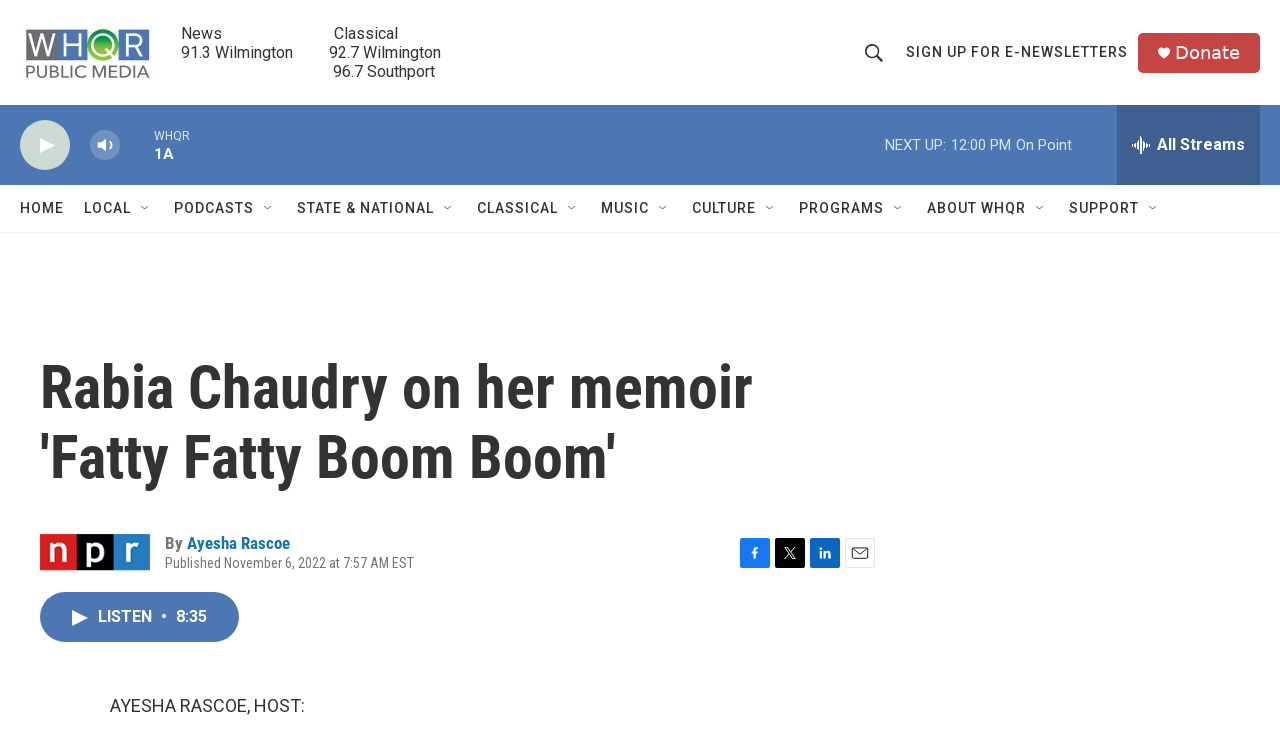

--- FILE ---
content_type: text/html;charset=UTF-8
request_url: https://www.whqr.org/2022-11-06/rabia-chaudry-on-her-memoir-fatty-fatty-boom-boom
body_size: 35528
content:
<!DOCTYPE html>
<html class="ArtP aside" lang="en">
    <head>
    <meta charset="UTF-8">

    

    <style data-cssvarsponyfill="true">
        :root { --siteBgColorInverse: #121212; --primaryTextColorInverse: #ffffff; --secondaryTextColorInverse: #cccccc; --tertiaryTextColorInverse: #cccccc; --headerBgColorInverse: #000000; --headerBorderColorInverse: #858585; --headerTextColorInverse: #ffffff; --secC1_Inverse: #a2a2a2; --secC4_Inverse: #282828; --headerNavBarBgColorInverse: #121212; --headerMenuBgColorInverse: #ffffff; --headerMenuTextColorInverse: #6b2b85; --headerMenuTextColorHoverInverse: #6b2b85; --liveBlogTextColorInverse: #ffffff; --applyButtonColorInverse: #4485D5; --applyButtonTextColorInverse: #4485D5; --siteBgColor: #ffffff; --primaryTextColor: #333333; --secondaryTextColor: #666666; --secC1: #767676; --secC4: #f5f5f5; --secC5: #ffffff; --siteBgColor: #ffffff; --siteInverseBgColor: #000000; --linkColor: #1772b0; --linkHoverColor: #125c8e; --headerBgColor: #ffffff; --headerBgColorInverse: #000000; --headerBorderColor: #e6e6e6; --headerBorderColorInverse: #858585; --tertiaryTextColor: #1c1c1c; --headerTextColor: #333333; --buttonTextColor: #ffffff; --headerNavBarBgColor: #ffffff; --headerNavBarTextColor: #333333; --headerMenuBgColor: #ffffff; --headerMenuTextColor: #333333; --headerMenuTextColorHover: #68ac4d; --liveBlogTextColor: #282829; --applyButtonColor: #194173; --applyButtonTextColor: #2c4273; --primaryColor1: #4d77b2; --primaryColor2: #cdd9d3; --breakingColor: #ff6f00; --secC2: #cccccc; --secC3: #e6e6e6; --secC5: #ffffff; --linkColor: #1772b0; --linkHoverColor: #125c8e; --donateBGColor: #c54444; --headerIconColor: #fffbfb; --hatButtonBgColor: #ffffff; --hatButtonBgHoverColor: #411c58; --hatButtonBorderColor: #411c58; --hatButtonBorderHoverColor: #ffffff; --hatButtoniconColor: #d62021; --hatButtonTextColor: #411c58; --hatButtonTextHoverColor: #ffffff; --footerTextColor: #ffffff; --footerTextBgColor: #ffffff; --footerPartnersBgColor: #000000; --listBorderColor: #030202; --gridBorderColor: #e6e6e6; --tagButtonBorderColor: #1772b0; --tagButtonTextColor: #1772b0; --breakingTextColor: #ffffff; --sectionTextColor: #ffffff; --contentWidth: 1240px; --primaryHeadlineFont: sans-serif; --secHlFont: sans-serif; --bodyFont: sans-serif; --colorWhite: #ffffff; --colorBlack: #000000;} .fonts-loaded { --primaryHeadlineFont: "Roboto Condensed"; --secHlFont: "Roboto Condensed"; --bodyFont: "Roboto"; --liveBlogBodyFont: "Roboto";}
    </style>

    
    
    <meta name="twitter:card" content="summary_large_image"/>
    
    
    
    
    <meta name="twitter:description" content="Rabia Chaudry loved food — especially fast food — and struggled with her weight growing up as a Pakistani-American. She talks with NPR&#x27;s Ayesha Rascoe about her memoir, &quot;Fatty Fatty Boom Boom.&quot;"/>
    
    
    
    
    <meta name="twitter:site" content="@@whqr"/>
    
    
    
    <meta name="twitter:title" content="Rabia Chaudry on her memoir &#x27;Fatty Fatty Boom Boom&#x27;"/>
    
<meta name="disqus.shortname" content="npr-whqr">
<meta name="disqus.url" content="https://www.whqr.org/2022-11-06/rabia-chaudry-on-her-memoir-fatty-fatty-boom-boom">
<meta name="disqus.title" content="Rabia Chaudry on her memoir &#x27;Fatty Fatty Boom Boom&#x27;">
<meta name="disqus.identifier" content="00000184-4d09-d28c-a5ed-ef0b59b20000">

    <meta property="fb:app_id" content="279756507647308">


    <meta property="og:title" content="Rabia Chaudry on her memoir &#x27;Fatty Fatty Boom Boom&#x27;">

    <meta property="og:url" content="https://www.whqr.org/2022-11-06/rabia-chaudry-on-her-memoir-fatty-fatty-boom-boom">

    <meta property="og:description" content="Rabia Chaudry loved food — especially fast food — and struggled with her weight growing up as a Pakistani-American. She talks with NPR&#x27;s Ayesha Rascoe about her memoir, &quot;Fatty Fatty Boom Boom.&quot;">

    <meta property="og:site_name" content="WHQR">



    <meta property="og:type" content="article">

    <meta property="article:author" content="https://www.whqr.org/people/ayesha-rascoe">

    <meta property="article:published_time" content="2022-11-06T12:57:09">

    <meta property="article:modified_time" content="2022-11-06T13:02:49.159">


    <link data-cssvarsponyfill="true" class="Webpack-css" rel="stylesheet" href="https://npr.brightspotcdn.com/resource/00000177-1bc0-debb-a57f-dfcf4a950000/styleguide/All.min.0db89f2a608a6b13cec2d9fc84f71c45.gz.css">

    

    <style>.FooterNavigation-items-item {
    display: inline-block
}</style>
<style>[class*='-articleBody'] > ul,
[class*='-articleBody'] > ul ul {
    list-style-type: disc;
}</style>


    <meta name="viewport" content="width=device-width, initial-scale=1, viewport-fit=cover"><title>Rabia Chaudry on her memoir &#x27;Fatty Fatty Boom Boom&#x27; | WHQR</title><meta name="description" content="Rabia Chaudry loved food — especially fast food — and struggled with her weight growing up as a Pakistani-American. She talks with NPR&#x27;s Ayesha Rascoe about her memoir, &quot;Fatty Fatty Boom Boom.&quot;"><link rel="canonical" href="https://www.npr.org/2022/11/06/1134608160/rabia-chaudry-on-her-memoir-fatty-fatty-boom-boom"><meta name="brightspot.contentId" content="00000184-4d09-d28c-a5ed-ef0b59b20000"><link rel="apple-touch-icon"sizes="180x180"href="/apple-touch-icon.png"><link rel="icon"type="image/png"href="/favicon-32x32.png"><link rel="icon"type="image/png"href="/favicon-16x16.png">
    
    
    <meta name="brightspot-dataLayer" content="{
  &quot;author&quot; : &quot;Ayesha Rascoe&quot;,
  &quot;bspStoryId&quot; : &quot;00000184-4d09-d28c-a5ed-ef0b59b20000&quot;,
  &quot;category&quot; : &quot;&quot;,
  &quot;inlineAudio&quot; : 1,
  &quot;keywords&quot; : &quot;&quot;,
  &quot;nprCmsSite&quot; : true,
  &quot;nprStoryId&quot; : &quot;1134608160&quot;,
  &quot;pageType&quot; : &quot;news-story&quot;,
  &quot;program&quot; : &quot;Weekend Edition from NPR&quot;,
  &quot;publishedDate&quot; : &quot;2022-11-06T07:57:09Z&quot;,
  &quot;siteName&quot; : &quot;WHQR&quot;,
  &quot;station&quot; : &quot;WHQR&quot;,
  &quot;stationOrgId&quot; : &quot;1177&quot;,
  &quot;storyOrgId&quot; : &quot;s1&quot;,
  &quot;storyTheme&quot; : &quot;news-story&quot;,
  &quot;storyTitle&quot; : &quot;Rabia Chaudry on her memoir &#x27;Fatty Fatty Boom Boom&#x27;&quot;,
  &quot;timezone&quot; : &quot;America/New_York&quot;,
  &quot;wordCount&quot; : 0,
  &quot;series&quot; : &quot;&quot;
}">
    <script id="brightspot-dataLayer">
        (function () {
            var dataValue = document.head.querySelector('meta[name="brightspot-dataLayer"]').content;
            if (dataValue) {
                window.brightspotDataLayer = JSON.parse(dataValue);
            }
        })();
    </script>

    

    

    
    <script src="https://npr.brightspotcdn.com/resource/00000177-1bc0-debb-a57f-dfcf4a950000/styleguide/All.min.fd8f7fccc526453c829dde80fc7c2ef5.gz.js" async></script>
    

    <!-- no longer used, moved disqus script to be loaded by ps-disqus-comment-module.js to avoid errors --><script>

  window.fbAsyncInit = function() {
      FB.init({
          
              appId : '279756507647308',
          
          xfbml : true,
          version : 'v2.9'
      });
  };

  (function(d, s, id){
     var js, fjs = d.getElementsByTagName(s)[0];
     if (d.getElementById(id)) {return;}
     js = d.createElement(s); js.id = id;
     js.src = "//connect.facebook.net/en_US/sdk.js";
     fjs.parentNode.insertBefore(js, fjs);
   }(document, 'script', 'facebook-jssdk'));
</script>
<script type="application/ld+json">{"@context":"http://schema.org","@type":"ListenAction","description":"Rabia Chaudry loved food — especially fast food — and struggled with her weight growing up as a Pakistani-American. She talks with NPR's Ayesha Rascoe about her memoir, \"Fatty Fatty Boom Boom.\"","name":"Rabia Chaudry on her memoir 'Fatty Fatty Boom Boom'"}</script><meta name="gtm-dataLayer" content="{
  &quot;gtmAuthor&quot; : &quot;Ayesha Rascoe&quot;,
  &quot;gtmBspStoryId&quot; : &quot;00000184-4d09-d28c-a5ed-ef0b59b20000&quot;,
  &quot;gtmCategory&quot; : &quot;&quot;,
  &quot;gtmInlineAudio&quot; : 1,
  &quot;gtmKeywords&quot; : &quot;&quot;,
  &quot;gtmNprCmsSite&quot; : true,
  &quot;gtmNprStoryId&quot; : &quot;1134608160&quot;,
  &quot;gtmPageType&quot; : &quot;news-story&quot;,
  &quot;gtmProgram&quot; : &quot;Weekend Edition from NPR&quot;,
  &quot;gtmPublishedDate&quot; : &quot;2022-11-06T07:57:09Z&quot;,
  &quot;gtmSiteName&quot; : &quot;WHQR&quot;,
  &quot;gtmStation&quot; : &quot;WHQR&quot;,
  &quot;gtmStationOrgId&quot; : &quot;1177&quot;,
  &quot;gtmStoryOrgId&quot; : &quot;s1&quot;,
  &quot;gtmStoryTheme&quot; : &quot;news-story&quot;,
  &quot;gtmStoryTitle&quot; : &quot;Rabia Chaudry on her memoir &#x27;Fatty Fatty Boom Boom&#x27;&quot;,
  &quot;gtmTimezone&quot; : &quot;America/New_York&quot;,
  &quot;gtmWordCount&quot; : 0,
  &quot;gtmSeries&quot; : &quot;&quot;
}"><script>

    (function () {
        var dataValue = document.head.querySelector('meta[name="gtm-dataLayer"]').content;
        if (dataValue) {
            window.dataLayer = window.dataLayer || [];
            dataValue = JSON.parse(dataValue);
            dataValue['event'] = 'gtmFirstView';
            window.dataLayer.push(dataValue);
        }
    })();

    (function(w,d,s,l,i){w[l]=w[l]||[];w[l].push({'gtm.start':
            new Date().getTime(),event:'gtm.js'});var f=d.getElementsByTagName(s)[0],
        j=d.createElement(s),dl=l!='dataLayer'?'&l='+l:'';j.async=true;j.src=
        'https://www.googletagmanager.com/gtm.js?id='+i+dl;f.parentNode.insertBefore(j,f);
})(window,document,'script','dataLayer','GTM-N39QFDR ');</script><script async="async" src="https://securepubads.g.doubleclick.net/tag/js/gpt.js"></script>
<script type="text/javascript">
    // Google tag setup
    var googletag = googletag || {};
    googletag.cmd = googletag.cmd || [];

    googletag.cmd.push(function () {
        // @see https://developers.google.com/publisher-tag/reference#googletag.PubAdsService_enableLazyLoad
        googletag.pubads().enableLazyLoad({
            fetchMarginPercent: 100, // fetch and render ads within this % of viewport
            renderMarginPercent: 100,
            mobileScaling: 1  // Same on mobile.
        });

        googletag.pubads().enableSingleRequest()
        googletag.pubads().enableAsyncRendering()
        googletag.pubads().collapseEmptyDivs()
        googletag.pubads().disableInitialLoad()
        googletag.enableServices()
    })
</script>
<script type="application/ld+json">{"@context":"http://schema.org","@type":"NewsArticle","author":[{"@context":"http://schema.org","@type":"Person","name":"Ayesha Rascoe","url":"https://www.whqr.org/people/ayesha-rascoe"}],"dateModified":"2022-11-06T08:02:49Z","datePublished":"2022-11-06T07:57:09Z","headline":"Rabia Chaudry on her memoir 'Fatty Fatty Boom Boom'","mainEntityOfPage":{"@type":"NewsArticle","@id":"https://www.whqr.org/2022-11-06/rabia-chaudry-on-her-memoir-fatty-fatty-boom-boom"},"publisher":{"@type":"Organization","name":"WHQR","logo":{"@context":"http://schema.org","@type":"ImageObject","height":"60","url":"https://npr.brightspotcdn.com/dims4/default/b2f363f/2147483647/resize/x60/quality/90/?url=http%3A%2F%2Fnpr-brightspot.s3.amazonaws.com%2F3d%2F19%2F3f5fd2264917b435d7724d211edb%2Fwhqr-logo-newq-no-tag-450x201.jpg","width":"134"}}}</script><script>window.addEventListener('DOMContentLoaded', (event) => {
    window.nulldurationobserver = new MutationObserver(function (mutations) {
        document.querySelectorAll('.StreamPill-duration').forEach(pill => { 
      if (pill.innerText == "LISTENNULL") {
         pill.innerText = "LISTEN"
      } 
    });
      });

      window.nulldurationobserver.observe(document.body, {
        childList: true,
        subtree: true
      });
});
</script>


    <script>
        var head = document.getElementsByTagName('head')
        head = head[0]
        var link = document.createElement('link');
        link.setAttribute('href', 'https://fonts.googleapis.com/css?family=Roboto Condensed|Roboto|Roboto:400,500,700&display=swap');
        var relList = link.relList;

        if (relList && relList.supports('preload')) {
            link.setAttribute('as', 'style');
            link.setAttribute('rel', 'preload');
            link.setAttribute('onload', 'this.rel="stylesheet"');
            link.setAttribute('crossorigin', 'anonymous');
        } else {
            link.setAttribute('rel', 'stylesheet');
        }

        head.appendChild(link);
    </script>
</head>


    <body class="Page-body" data-content-width="1240px">
    <noscript>
    <iframe src="https://www.googletagmanager.com/ns.html?id=GTM-N39QFDR " height="0" width="0" style="display:none;visibility:hidden"></iframe>
</noscript>
        

    <!-- Putting icons here, so we don't have to include in a bunch of -body hbs's -->
<svg xmlns="http://www.w3.org/2000/svg" style="display:none" id="iconsMap1" class="iconsMap">
    <symbol id="play-icon" viewBox="0 0 115 115">
        <polygon points="0,0 115,57.5 0,115" fill="currentColor" />
    </symbol>
    <symbol id="grid" viewBox="0 0 32 32">
            <g>
                <path d="M6.4,5.7 C6.4,6.166669 6.166669,6.4 5.7,6.4 L0.7,6.4 C0.233331,6.4 0,6.166669 0,5.7 L0,0.7 C0,0.233331 0.233331,0 0.7,0 L5.7,0 C6.166669,0 6.4,0.233331 6.4,0.7 L6.4,5.7 Z M19.2,5.7 C19.2,6.166669 18.966669,6.4 18.5,6.4 L13.5,6.4 C13.033331,6.4 12.8,6.166669 12.8,5.7 L12.8,0.7 C12.8,0.233331 13.033331,0 13.5,0 L18.5,0 C18.966669,0 19.2,0.233331 19.2,0.7 L19.2,5.7 Z M32,5.7 C32,6.166669 31.766669,6.4 31.3,6.4 L26.3,6.4 C25.833331,6.4 25.6,6.166669 25.6,5.7 L25.6,0.7 C25.6,0.233331 25.833331,0 26.3,0 L31.3,0 C31.766669,0 32,0.233331 32,0.7 L32,5.7 Z M6.4,18.5 C6.4,18.966669 6.166669,19.2 5.7,19.2 L0.7,19.2 C0.233331,19.2 0,18.966669 0,18.5 L0,13.5 C0,13.033331 0.233331,12.8 0.7,12.8 L5.7,12.8 C6.166669,12.8 6.4,13.033331 6.4,13.5 L6.4,18.5 Z M19.2,18.5 C19.2,18.966669 18.966669,19.2 18.5,19.2 L13.5,19.2 C13.033331,19.2 12.8,18.966669 12.8,18.5 L12.8,13.5 C12.8,13.033331 13.033331,12.8 13.5,12.8 L18.5,12.8 C18.966669,12.8 19.2,13.033331 19.2,13.5 L19.2,18.5 Z M32,18.5 C32,18.966669 31.766669,19.2 31.3,19.2 L26.3,19.2 C25.833331,19.2 25.6,18.966669 25.6,18.5 L25.6,13.5 C25.6,13.033331 25.833331,12.8 26.3,12.8 L31.3,12.8 C31.766669,12.8 32,13.033331 32,13.5 L32,18.5 Z M6.4,31.3 C6.4,31.766669 6.166669,32 5.7,32 L0.7,32 C0.233331,32 0,31.766669 0,31.3 L0,26.3 C0,25.833331 0.233331,25.6 0.7,25.6 L5.7,25.6 C6.166669,25.6 6.4,25.833331 6.4,26.3 L6.4,31.3 Z M19.2,31.3 C19.2,31.766669 18.966669,32 18.5,32 L13.5,32 C13.033331,32 12.8,31.766669 12.8,31.3 L12.8,26.3 C12.8,25.833331 13.033331,25.6 13.5,25.6 L18.5,25.6 C18.966669,25.6 19.2,25.833331 19.2,26.3 L19.2,31.3 Z M32,31.3 C32,31.766669 31.766669,32 31.3,32 L26.3,32 C25.833331,32 25.6,31.766669 25.6,31.3 L25.6,26.3 C25.6,25.833331 25.833331,25.6 26.3,25.6 L31.3,25.6 C31.766669,25.6 32,25.833331 32,26.3 L32,31.3 Z" id=""></path>
            </g>
    </symbol>
    <symbol id="radio-stream" width="18" height="19" viewBox="0 0 18 19">
        <g fill="currentColor" fill-rule="nonzero">
            <path d="M.5 8c-.276 0-.5.253-.5.565v1.87c0 .312.224.565.5.565s.5-.253.5-.565v-1.87C1 8.253.776 8 .5 8zM2.5 8c-.276 0-.5.253-.5.565v1.87c0 .312.224.565.5.565s.5-.253.5-.565v-1.87C3 8.253 2.776 8 2.5 8zM3.5 7c-.276 0-.5.276-.5.617v3.766c0 .34.224.617.5.617s.5-.276.5-.617V7.617C4 7.277 3.776 7 3.5 7zM5.5 6c-.276 0-.5.275-.5.613v5.774c0 .338.224.613.5.613s.5-.275.5-.613V6.613C6 6.275 5.776 6 5.5 6zM6.5 4c-.276 0-.5.26-.5.58v8.84c0 .32.224.58.5.58s.5-.26.5-.58V4.58C7 4.26 6.776 4 6.5 4zM8.5 0c-.276 0-.5.273-.5.61v17.78c0 .337.224.61.5.61s.5-.273.5-.61V.61C9 .273 8.776 0 8.5 0zM9.5 2c-.276 0-.5.274-.5.612v14.776c0 .338.224.612.5.612s.5-.274.5-.612V2.612C10 2.274 9.776 2 9.5 2zM11.5 5c-.276 0-.5.276-.5.616v8.768c0 .34.224.616.5.616s.5-.276.5-.616V5.616c0-.34-.224-.616-.5-.616zM12.5 6c-.276 0-.5.262-.5.584v4.832c0 .322.224.584.5.584s.5-.262.5-.584V6.584c0-.322-.224-.584-.5-.584zM14.5 7c-.276 0-.5.29-.5.647v3.706c0 .357.224.647.5.647s.5-.29.5-.647V7.647C15 7.29 14.776 7 14.5 7zM15.5 8c-.276 0-.5.253-.5.565v1.87c0 .312.224.565.5.565s.5-.253.5-.565v-1.87c0-.312-.224-.565-.5-.565zM17.5 8c-.276 0-.5.253-.5.565v1.87c0 .312.224.565.5.565s.5-.253.5-.565v-1.87c0-.312-.224-.565-.5-.565z"/>
        </g>
    </symbol>
    <symbol id="icon-magnify" viewBox="0 0 31 31">
        <g>
            <path fill-rule="evenodd" d="M22.604 18.89l-.323.566 8.719 8.8L28.255 31l-8.719-8.8-.565.404c-2.152 1.346-4.386 2.018-6.7 2.018-3.39 0-6.284-1.21-8.679-3.632C1.197 18.568 0 15.66 0 12.27c0-3.39 1.197-6.283 3.592-8.678C5.987 1.197 8.88 0 12.271 0c3.39 0 6.283 1.197 8.678 3.592 2.395 2.395 3.593 5.288 3.593 8.679 0 2.368-.646 4.574-1.938 6.62zM19.162 5.77C17.322 3.925 15.089 3 12.46 3c-2.628 0-4.862.924-6.702 2.77C3.92 7.619 3 9.862 3 12.5c0 2.639.92 4.882 2.76 6.73C7.598 21.075 9.832 22 12.46 22c2.629 0 4.862-.924 6.702-2.77C21.054 17.33 22 15.085 22 12.5c0-2.586-.946-4.83-2.838-6.73z"/>
        </g>
    </symbol>
    <symbol id="burger-menu" viewBox="0 0 14 10">
        <g>
            <path fill-rule="evenodd" d="M0 5.5v-1h14v1H0zM0 1V0h14v1H0zm0 9V9h14v1H0z"></path>
        </g>
    </symbol>
    <symbol id="close-x" viewBox="0 0 14 14">
        <g>
            <path fill-rule="nonzero" d="M6.336 7L0 .664.664 0 7 6.336 13.336 0 14 .664 7.664 7 14 13.336l-.664.664L7 7.664.664 14 0 13.336 6.336 7z"></path>
        </g>
    </symbol>
    <symbol id="share-more-arrow" viewBox="0 0 512 512" style="enable-background:new 0 0 512 512;">
        <g>
            <g>
                <path d="M512,241.7L273.643,3.343v156.152c-71.41,3.744-138.015,33.337-188.958,84.28C30.075,298.384,0,370.991,0,448.222v60.436
                    l29.069-52.985c45.354-82.671,132.173-134.027,226.573-134.027c5.986,0,12.004,0.212,18.001,0.632v157.779L512,241.7z
                    M255.642,290.666c-84.543,0-163.661,36.792-217.939,98.885c26.634-114.177,129.256-199.483,251.429-199.483h15.489V78.131
                    l163.568,163.568L304.621,405.267V294.531l-13.585-1.683C279.347,291.401,267.439,290.666,255.642,290.666z"></path>
            </g>
        </g>
    </symbol>
    <symbol id="chevron" viewBox="0 0 100 100">
        <g>
            <path d="M22.4566257,37.2056786 L-21.4456527,71.9511488 C-22.9248661,72.9681457 -24.9073712,72.5311671 -25.8758148,70.9765924 L-26.9788683,69.2027424 C-27.9450684,67.6481676 -27.5292733,65.5646602 -26.0500598,64.5484493 L20.154796,28.2208967 C21.5532435,27.2597011 23.3600078,27.2597011 24.759951,28.2208967 L71.0500598,64.4659264 C72.5292733,65.4829232 72.9450684,67.5672166 71.9788683,69.1217913 L70.8750669,70.8956413 C69.9073712,72.4502161 67.9241183,72.8848368 66.4449048,71.8694118 L22.4566257,37.2056786 Z" id="Transparent-Chevron" transform="translate(22.500000, 50.000000) rotate(90.000000) translate(-22.500000, -50.000000) "></path>
        </g>
    </symbol>
</svg>

<svg xmlns="http://www.w3.org/2000/svg" style="display:none" id="iconsMap2" class="iconsMap">
    <symbol id="mono-icon-facebook" viewBox="0 0 10 19">
        <path fill-rule="evenodd" d="M2.707 18.25V10.2H0V7h2.707V4.469c0-1.336.375-2.373 1.125-3.112C4.582.62 5.578.25 6.82.25c1.008 0 1.828.047 2.461.14v2.848H7.594c-.633 0-1.067.14-1.301.422-.188.235-.281.61-.281 1.125V7H9l-.422 3.2H6.012v8.05H2.707z"></path>
    </symbol>
    <symbol id="mono-icon-instagram" viewBox="0 0 17 17">
        <g>
            <path fill-rule="evenodd" d="M8.281 4.207c.727 0 1.4.182 2.022.545a4.055 4.055 0 0 1 1.476 1.477c.364.62.545 1.294.545 2.021 0 .727-.181 1.4-.545 2.021a4.055 4.055 0 0 1-1.476 1.477 3.934 3.934 0 0 1-2.022.545c-.726 0-1.4-.182-2.021-.545a4.055 4.055 0 0 1-1.477-1.477 3.934 3.934 0 0 1-.545-2.021c0-.727.182-1.4.545-2.021A4.055 4.055 0 0 1 6.26 4.752a3.934 3.934 0 0 1 2.021-.545zm0 6.68a2.54 2.54 0 0 0 1.864-.774 2.54 2.54 0 0 0 .773-1.863 2.54 2.54 0 0 0-.773-1.863 2.54 2.54 0 0 0-1.864-.774 2.54 2.54 0 0 0-1.863.774 2.54 2.54 0 0 0-.773 1.863c0 .727.257 1.348.773 1.863a2.54 2.54 0 0 0 1.863.774zM13.45 4.03c-.023.258-.123.48-.299.668a.856.856 0 0 1-.65.281.913.913 0 0 1-.668-.28.913.913 0 0 1-.281-.669c0-.258.094-.48.281-.668a.913.913 0 0 1 .668-.28c.258 0 .48.093.668.28.187.188.281.41.281.668zm2.672.95c.023.656.035 1.746.035 3.269 0 1.523-.017 2.62-.053 3.287-.035.668-.134 1.248-.298 1.74a4.098 4.098 0 0 1-.967 1.53 4.098 4.098 0 0 1-1.53.966c-.492.164-1.072.264-1.74.3-.668.034-1.763.052-3.287.052-1.523 0-2.619-.018-3.287-.053-.668-.035-1.248-.146-1.74-.334a3.747 3.747 0 0 1-1.53-.931 4.098 4.098 0 0 1-.966-1.53c-.164-.492-.264-1.072-.299-1.74C.424 10.87.406 9.773.406 8.25S.424 5.63.46 4.963c.035-.668.135-1.248.299-1.74.21-.586.533-1.096.967-1.53A4.098 4.098 0 0 1 3.254.727c.492-.164 1.072-.264 1.74-.3C5.662.394 6.758.376 8.281.376c1.524 0 2.62.018 3.287.053.668.035 1.248.135 1.74.299a4.098 4.098 0 0 1 2.496 2.496c.165.492.27 1.078.317 1.757zm-1.687 7.91c.14-.399.234-1.032.28-1.899.024-.515.036-1.242.036-2.18V7.689c0-.961-.012-1.688-.035-2.18-.047-.89-.14-1.524-.281-1.899a2.537 2.537 0 0 0-1.512-1.511c-.375-.14-1.008-.235-1.899-.282a51.292 51.292 0 0 0-2.18-.035H7.72c-.938 0-1.664.012-2.18.035-.867.047-1.5.141-1.898.282a2.537 2.537 0 0 0-1.512 1.511c-.14.375-.234 1.008-.281 1.899a51.292 51.292 0 0 0-.036 2.18v1.125c0 .937.012 1.664.036 2.18.047.866.14 1.5.28 1.898.306.726.81 1.23 1.513 1.511.398.141 1.03.235 1.898.282.516.023 1.242.035 2.18.035h1.125c.96 0 1.687-.012 2.18-.035.89-.047 1.523-.141 1.898-.282.726-.304 1.23-.808 1.512-1.511z"></path>
        </g>
    </symbol>
    <symbol id="mono-icon-email" viewBox="0 0 512 512">
        <g>
            <path d="M67,148.7c11,5.8,163.8,89.1,169.5,92.1c5.7,3,11.5,4.4,20.5,4.4c9,0,14.8-1.4,20.5-4.4c5.7-3,158.5-86.3,169.5-92.1
                c4.1-2.1,11-5.9,12.5-10.2c2.6-7.6-0.2-10.5-11.3-10.5H257H65.8c-11.1,0-13.9,3-11.3,10.5C56,142.9,62.9,146.6,67,148.7z"></path>
            <path d="M455.7,153.2c-8.2,4.2-81.8,56.6-130.5,88.1l82.2,92.5c2,2,2.9,4.4,1.8,5.6c-1.2,1.1-3.8,0.5-5.9-1.4l-98.6-83.2
                c-14.9,9.6-25.4,16.2-27.2,17.2c-7.7,3.9-13.1,4.4-20.5,4.4c-7.4,0-12.8-0.5-20.5-4.4c-1.9-1-12.3-7.6-27.2-17.2l-98.6,83.2
                c-2,2-4.7,2.6-5.9,1.4c-1.2-1.1-0.3-3.6,1.7-5.6l82.1-92.5c-48.7-31.5-123.1-83.9-131.3-88.1c-8.8-4.5-9.3,0.8-9.3,4.9
                c0,4.1,0,205,0,205c0,9.3,13.7,20.9,23.5,20.9H257h185.5c9.8,0,21.5-11.7,21.5-20.9c0,0,0-201,0-205
                C464,153.9,464.6,148.7,455.7,153.2z"></path>
        </g>
    </symbol>
    <symbol id="default-image" width="24" height="24" viewBox="0 0 24 24" fill="none" stroke="currentColor" stroke-width="2" stroke-linecap="round" stroke-linejoin="round" class="feather feather-image">
        <rect x="3" y="3" width="18" height="18" rx="2" ry="2"></rect>
        <circle cx="8.5" cy="8.5" r="1.5"></circle>
        <polyline points="21 15 16 10 5 21"></polyline>
    </symbol>
    <symbol id="icon-email" width="18px" viewBox="0 0 20 14">
        <g id="Symbols" stroke="none" stroke-width="1" fill="none" fill-rule="evenodd" stroke-linecap="round" stroke-linejoin="round">
            <g id="social-button-bar" transform="translate(-125.000000, -8.000000)" stroke="#000000">
                <g id="Group-2" transform="translate(120.000000, 0.000000)">
                    <g id="envelope" transform="translate(6.000000, 9.000000)">
                        <path d="M17.5909091,10.6363636 C17.5909091,11.3138182 17.0410909,11.8636364 16.3636364,11.8636364 L1.63636364,11.8636364 C0.958909091,11.8636364 0.409090909,11.3138182 0.409090909,10.6363636 L0.409090909,1.63636364 C0.409090909,0.958090909 0.958909091,0.409090909 1.63636364,0.409090909 L16.3636364,0.409090909 C17.0410909,0.409090909 17.5909091,0.958090909 17.5909091,1.63636364 L17.5909091,10.6363636 L17.5909091,10.6363636 Z" id="Stroke-406"></path>
                        <polyline id="Stroke-407" points="17.1818182 0.818181818 9 7.36363636 0.818181818 0.818181818"></polyline>
                    </g>
                </g>
            </g>
        </g>
    </symbol>
    <symbol id="mono-icon-print" viewBox="0 0 12 12">
        <g fill-rule="evenodd">
            <path fill-rule="nonzero" d="M9 10V7H3v3H1a1 1 0 0 1-1-1V4a1 1 0 0 1 1-1h10a1 1 0 0 1 1 1v3.132A2.868 2.868 0 0 1 9.132 10H9zm.5-4.5a1 1 0 1 0 0-2 1 1 0 0 0 0 2zM3 0h6v2H3z"></path>
            <path d="M4 8h4v4H4z"></path>
        </g>
    </symbol>
    <symbol id="mono-icon-copylink" viewBox="0 0 12 12">
        <g fill-rule="evenodd">
            <path d="M10.199 2.378c.222.205.4.548.465.897.062.332.016.614-.132.774L8.627 6.106c-.187.203-.512.232-.75-.014a.498.498 0 0 0-.706.028.499.499 0 0 0 .026.706 1.509 1.509 0 0 0 2.165-.04l1.903-2.06c.37-.398.506-.98.382-1.636-.105-.557-.392-1.097-.77-1.445L9.968.8C9.591.452 9.03.208 8.467.145 7.803.072 7.233.252 6.864.653L4.958 2.709a1.509 1.509 0 0 0 .126 2.161.5.5 0 1 0 .68-.734c-.264-.218-.26-.545-.071-.747L7.597 1.33c.147-.16.425-.228.76-.19.353.038.71.188.931.394l.91.843.001.001zM1.8 9.623c-.222-.205-.4-.549-.465-.897-.062-.332-.016-.614.132-.774l1.905-2.057c.187-.203.512-.232.75.014a.498.498 0 0 0 .706-.028.499.499 0 0 0-.026-.706 1.508 1.508 0 0 0-2.165.04L.734 7.275c-.37.399-.506.98-.382 1.637.105.557.392 1.097.77 1.445l.91.843c.376.35.937.594 1.5.656.664.073 1.234-.106 1.603-.507L7.04 9.291a1.508 1.508 0 0 0-.126-2.16.5.5 0 0 0-.68.734c.264.218.26.545.071.747l-1.904 2.057c-.147.16-.425.228-.76.191-.353-.038-.71-.188-.931-.394l-.91-.843z"></path>
            <path d="M8.208 3.614a.5.5 0 0 0-.707.028L3.764 7.677a.5.5 0 0 0 .734.68L8.235 4.32a.5.5 0 0 0-.027-.707"></path>
        </g>
    </symbol>
    <symbol id="mono-icon-linkedin" viewBox="0 0 16 17">
        <g fill-rule="evenodd">
            <path d="M3.734 16.125H.464V5.613h3.27zM2.117 4.172c-.515 0-.96-.188-1.336-.563A1.825 1.825 0 0 1 .22 2.273c0-.515.187-.96.562-1.335.375-.375.82-.563 1.336-.563.516 0 .961.188 1.336.563.375.375.563.82.563 1.335 0 .516-.188.961-.563 1.336-.375.375-.82.563-1.336.563zM15.969 16.125h-3.27v-5.133c0-.844-.07-1.453-.21-1.828-.259-.633-.762-.95-1.512-.95s-1.278.282-1.582.845c-.235.421-.352 1.043-.352 1.863v5.203H5.809V5.613h3.128v1.442h.036c.234-.469.609-.856 1.125-1.16.562-.375 1.218-.563 1.968-.563 1.524 0 2.59.48 3.2 1.441.468.774.703 1.97.703 3.586v5.766z"></path>
        </g>
    </symbol>
    <symbol id="mono-icon-pinterest" viewBox="0 0 512 512">
        <g>
            <path d="M256,32C132.3,32,32,132.3,32,256c0,91.7,55.2,170.5,134.1,205.2c-0.6-15.6-0.1-34.4,3.9-51.4
                c4.3-18.2,28.8-122.1,28.8-122.1s-7.2-14.3-7.2-35.4c0-33.2,19.2-58,43.2-58c20.4,0,30.2,15.3,30.2,33.6
                c0,20.5-13.1,51.1-19.8,79.5c-5.6,23.8,11.9,43.1,35.4,43.1c42.4,0,71-54.5,71-119.1c0-49.1-33.1-85.8-93.2-85.8
                c-67.9,0-110.3,50.7-110.3,107.3c0,19.5,5.8,33.3,14.8,43.9c4.1,4.9,4.7,6.9,3.2,12.5c-1.1,4.1-3.5,14-4.6,18
                c-1.5,5.7-6.1,7.7-11.2,5.6c-31.3-12.8-45.9-47-45.9-85.6c0-63.6,53.7-139.9,160.1-139.9c85.5,0,141.8,61.9,141.8,128.3
                c0,87.9-48.9,153.5-120.9,153.5c-24.2,0-46.9-13.1-54.7-27.9c0,0-13,51.6-15.8,61.6c-4.7,17.3-14,34.5-22.5,48
                c20.1,5.9,41.4,9.2,63.5,9.2c123.7,0,224-100.3,224-224C480,132.3,379.7,32,256,32z"></path>
        </g>
    </symbol>
    <symbol id="mono-icon-tumblr" viewBox="0 0 512 512">
        <g>
            <path d="M321.2,396.3c-11.8,0-22.4-2.8-31.5-8.3c-6.9-4.1-11.5-9.6-14-16.4c-2.6-6.9-3.6-22.3-3.6-46.4V224h96v-64h-96V48h-61.9
                c-2.7,21.5-7.5,44.7-14.5,58.6c-7,13.9-14,25.8-25.6,35.7c-11.6,9.9-25.6,17.9-41.9,23.3V224h48v140.4c0,19,2,33.5,5.9,43.5
                c4,10,11.1,19.5,21.4,28.4c10.3,8.9,22.8,15.7,37.3,20.5c14.6,4.8,31.4,7.2,50.4,7.2c16.7,0,30.3-1.7,44.7-5.1
                c14.4-3.4,30.5-9.3,48.2-17.6v-65.6C363.2,389.4,342.3,396.3,321.2,396.3z"></path>
        </g>
    </symbol>
    <symbol id="mono-icon-twitter" viewBox="0 0 1200 1227">
        <g>
            <path d="M714.163 519.284L1160.89 0H1055.03L667.137 450.887L357.328 0H0L468.492 681.821L0 1226.37H105.866L515.491
            750.218L842.672 1226.37H1200L714.137 519.284H714.163ZM569.165 687.828L521.697 619.934L144.011 79.6944H306.615L611.412
            515.685L658.88 583.579L1055.08 1150.3H892.476L569.165 687.854V687.828Z" fill="white"></path>
        </g>
    </symbol>
    <symbol id="mono-icon-youtube" viewBox="0 0 512 512">
        <g>
            <path fill-rule="evenodd" d="M508.6,148.8c0-45-33.1-81.2-74-81.2C379.2,65,322.7,64,265,64c-3,0-6,0-9,0s-6,0-9,0c-57.6,0-114.2,1-169.6,3.6
                c-40.8,0-73.9,36.4-73.9,81.4C1,184.6-0.1,220.2,0,255.8C-0.1,291.4,1,327,3.4,362.7c0,45,33.1,81.5,73.9,81.5
                c58.2,2.7,117.9,3.9,178.6,3.8c60.8,0.2,120.3-1,178.6-3.8c40.9,0,74-36.5,74-81.5c2.4-35.7,3.5-71.3,3.4-107
                C512.1,220.1,511,184.5,508.6,148.8z M207,353.9V157.4l145,98.2L207,353.9z"></path>
        </g>
    </symbol>
    <symbol id="mono-icon-flipboard" viewBox="0 0 500 500">
        <g>
            <path d="M0,0V500H500V0ZM400,200H300V300H200V400H100V100H400Z"></path>
        </g>
    </symbol>
    <symbol id="mono-icon-bluesky" viewBox="0 0 568 501">
        <g>
            <path d="M123.121 33.6637C188.241 82.5526 258.281 181.681 284 234.873C309.719 181.681 379.759 82.5526 444.879
            33.6637C491.866 -1.61183 568 -28.9064 568 57.9464C568 75.2916 558.055 203.659 552.222 224.501C531.947 296.954
            458.067 315.434 392.347 304.249C507.222 323.8 536.444 388.56 473.333 453.32C353.473 576.312 301.061 422.461
            287.631 383.039C285.169 375.812 284.017 372.431 284 375.306C283.983 372.431 282.831 375.812 280.369 383.039C266.939
            422.461 214.527 576.312 94.6667 453.32C31.5556 388.56 60.7778 323.8 175.653 304.249C109.933 315.434 36.0535
            296.954 15.7778 224.501C9.94525 203.659 0 75.2916 0 57.9464C0 -28.9064 76.1345 -1.61183 123.121 33.6637Z"
            fill="white">
            </path>
        </g>
    </symbol>
    <symbol id="mono-icon-threads" viewBox="0 0 192 192">
        <g>
            <path d="M141.537 88.9883C140.71 88.5919 139.87 88.2104 139.019 87.8451C137.537 60.5382 122.616 44.905 97.5619 44.745C97.4484 44.7443 97.3355 44.7443 97.222 44.7443C82.2364 44.7443 69.7731 51.1409 62.102 62.7807L75.881 72.2328C81.6116 63.5383 90.6052 61.6848 97.2286 61.6848C97.3051 61.6848 97.3819 61.6848 97.4576 61.6855C105.707 61.7381 111.932 64.1366 115.961 68.814C118.893 72.2193 120.854 76.925 121.825 82.8638C114.511 81.6207 106.601 81.2385 98.145 81.7233C74.3247 83.0954 59.0111 96.9879 60.0396 116.292C60.5615 126.084 65.4397 134.508 73.775 140.011C80.8224 144.663 89.899 146.938 99.3323 146.423C111.79 145.74 121.563 140.987 128.381 132.296C133.559 125.696 136.834 117.143 138.28 106.366C144.217 109.949 148.617 114.664 151.047 120.332C155.179 129.967 155.42 145.8 142.501 158.708C131.182 170.016 117.576 174.908 97.0135 175.059C74.2042 174.89 56.9538 167.575 45.7381 153.317C35.2355 139.966 29.8077 120.682 29.6052 96C29.8077 71.3178 35.2355 52.0336 45.7381 38.6827C56.9538 24.4249 74.2039 17.11 97.0132 16.9405C119.988 17.1113 137.539 24.4614 149.184 38.788C154.894 45.8136 159.199 54.6488 162.037 64.9503L178.184 60.6422C174.744 47.9622 169.331 37.0357 161.965 27.974C147.036 9.60668 125.202 0.195148 97.0695 0H96.9569C68.8816 0.19447 47.2921 9.6418 32.7883 28.0793C19.8819 44.4864 13.2244 67.3157 13.0007 95.9325L13 96L13.0007 96.0675C13.2244 124.684 19.8819 147.514 32.7883 163.921C47.2921 182.358 68.8816 191.806 96.9569 192H97.0695C122.03 191.827 139.624 185.292 154.118 170.811C173.081 151.866 172.51 128.119 166.26 113.541C161.776 103.087 153.227 94.5962 141.537 88.9883ZM98.4405 129.507C88.0005 130.095 77.1544 125.409 76.6196 115.372C76.2232 107.93 81.9158 99.626 99.0812 98.6368C101.047 98.5234 102.976 98.468 104.871 98.468C111.106 98.468 116.939 99.0737 122.242 100.233C120.264 124.935 108.662 128.946 98.4405 129.507Z" fill="white"></path>
        </g>
    </symbol>
 </svg>

<svg xmlns="http://www.w3.org/2000/svg" style="display:none" id="iconsMap3" class="iconsMap">
    <symbol id="volume-mute" x="0px" y="0px" viewBox="0 0 24 24" style="enable-background:new 0 0 24 24;">
        <polygon fill="currentColor" points="11,5 6,9 2,9 2,15 6,15 11,19 "/>
        <line style="fill:none;stroke:currentColor;stroke-width:2;stroke-linecap:round;stroke-linejoin:round;" x1="23" y1="9" x2="17" y2="15"/>
        <line style="fill:none;stroke:currentColor;stroke-width:2;stroke-linecap:round;stroke-linejoin:round;" x1="17" y1="9" x2="23" y2="15"/>
    </symbol>
    <symbol id="volume-low" x="0px" y="0px" viewBox="0 0 24 24" style="enable-background:new 0 0 24 24;" xml:space="preserve">
        <polygon fill="currentColor" points="11,5 6,9 2,9 2,15 6,15 11,19 "/>
    </symbol>
    <symbol id="volume-mid" x="0px" y="0px" viewBox="0 0 24 24" style="enable-background:new 0 0 24 24;">
        <polygon fill="currentColor" points="11,5 6,9 2,9 2,15 6,15 11,19 "/>
        <path style="fill:none;stroke:currentColor;stroke-width:2;stroke-linecap:round;stroke-linejoin:round;" d="M15.5,8.5c2,2,2,5.1,0,7.1"/>
    </symbol>
    <symbol id="volume-high" x="0px" y="0px" viewBox="0 0 24 24" style="enable-background:new 0 0 24 24;">
        <polygon fill="currentColor" points="11,5 6,9 2,9 2,15 6,15 11,19 "/>
        <path style="fill:none;stroke:currentColor;stroke-width:2;stroke-linecap:round;stroke-linejoin:round;" d="M19.1,4.9c3.9,3.9,3.9,10.2,0,14.1 M15.5,8.5c2,2,2,5.1,0,7.1"/>
    </symbol>
    <symbol id="pause-icon" viewBox="0 0 12 16">
        <rect x="0" y="0" width="4" height="16" fill="currentColor"></rect>
        <rect x="8" y="0" width="4" height="16" fill="currentColor"></rect>
    </symbol>
    <symbol id="heart" viewBox="0 0 24 24">
        <g>
            <path d="M12 4.435c-1.989-5.399-12-4.597-12 3.568 0 4.068 3.06 9.481 12 14.997 8.94-5.516 12-10.929 12-14.997 0-8.118-10-8.999-12-3.568z"/>
        </g>
    </symbol>
    <symbol id="icon-location" width="24" height="24" viewBox="0 0 24 24" fill="currentColor" stroke="currentColor" stroke-width="2" stroke-linecap="round" stroke-linejoin="round" class="feather feather-map-pin">
        <path d="M21 10c0 7-9 13-9 13s-9-6-9-13a9 9 0 0 1 18 0z" fill="currentColor" fill-opacity="1"></path>
        <circle cx="12" cy="10" r="5" fill="#ffffff"></circle>
    </symbol>
    <symbol id="icon-ticket" width="23px" height="15px" viewBox="0 0 23 15">
        <g stroke="none" stroke-width="1" fill="none" fill-rule="evenodd">
            <g transform="translate(-625.000000, -1024.000000)">
                <g transform="translate(625.000000, 1024.000000)">
                    <path d="M0,12.057377 L0,3.94262296 C0.322189879,4.12588308 0.696256938,4.23076923 1.0952381,4.23076923 C2.30500469,4.23076923 3.28571429,3.26645946 3.28571429,2.07692308 C3.28571429,1.68461385 3.17904435,1.31680209 2.99266757,1 L20.0073324,1 C19.8209556,1.31680209 19.7142857,1.68461385 19.7142857,2.07692308 C19.7142857,3.26645946 20.6949953,4.23076923 21.9047619,4.23076923 C22.3037431,4.23076923 22.6778101,4.12588308 23,3.94262296 L23,12.057377 C22.6778101,11.8741169 22.3037431,11.7692308 21.9047619,11.7692308 C20.6949953,11.7692308 19.7142857,12.7335405 19.7142857,13.9230769 C19.7142857,14.3153862 19.8209556,14.6831979 20.0073324,15 L2.99266757,15 C3.17904435,14.6831979 3.28571429,14.3153862 3.28571429,13.9230769 C3.28571429,12.7335405 2.30500469,11.7692308 1.0952381,11.7692308 C0.696256938,11.7692308 0.322189879,11.8741169 -2.13162821e-14,12.057377 Z" fill="currentColor"></path>
                    <path d="M14.5,0.533333333 L14.5,15.4666667" stroke="#FFFFFF" stroke-linecap="square" stroke-dasharray="2"></path>
                </g>
            </g>
        </g>
    </symbol>
    <symbol id="icon-refresh" width="24" height="24" viewBox="0 0 24 24" fill="none" stroke="currentColor" stroke-width="2" stroke-linecap="round" stroke-linejoin="round" class="feather feather-refresh-cw">
        <polyline points="23 4 23 10 17 10"></polyline>
        <polyline points="1 20 1 14 7 14"></polyline>
        <path d="M3.51 9a9 9 0 0 1 14.85-3.36L23 10M1 14l4.64 4.36A9 9 0 0 0 20.49 15"></path>
    </symbol>

    <symbol>
    <g id="mono-icon-link-post" stroke="none" stroke-width="1" fill="none" fill-rule="evenodd">
        <g transform="translate(-313.000000, -10148.000000)" fill="#000000" fill-rule="nonzero">
            <g transform="translate(306.000000, 10142.000000)">
                <path d="M14.0614027,11.2506973 L14.3070318,11.2618997 C15.6181751,11.3582102 16.8219637,12.0327684 17.6059678,13.1077805 C17.8500396,13.4424472 17.7765978,13.9116075 17.441931,14.1556793 C17.1072643,14.3997511 16.638104,14.3263093 16.3940322,13.9916425 C15.8684436,13.270965 15.0667922,12.8217495 14.1971448,12.7578692 C13.3952042,12.6989624 12.605753,12.9728728 12.0021966,13.5148801 L11.8552806,13.6559298 L9.60365896,15.9651545 C8.45118119,17.1890154 8.4677248,19.1416686 9.64054436,20.3445766 C10.7566428,21.4893084 12.5263723,21.5504727 13.7041492,20.5254372 L13.8481981,20.3916503 L15.1367586,19.070032 C15.4259192,18.7734531 15.9007548,18.7674393 16.1973338,19.0565998 C16.466951,19.3194731 16.4964317,19.7357968 16.282313,20.0321436 L16.2107659,20.117175 L14.9130245,21.4480474 C13.1386707,23.205741 10.3106091,23.1805355 8.5665371,21.3917196 C6.88861294,19.6707486 6.81173139,16.9294487 8.36035888,15.1065701 L8.5206409,14.9274155 L10.7811785,12.6088842 C11.6500838,11.7173642 12.8355419,11.2288664 14.0614027,11.2506973 Z M22.4334629,7.60828039 C24.1113871,9.32925141 24.1882686,12.0705513 22.6396411,13.8934299 L22.4793591,14.0725845 L20.2188215,16.3911158 C19.2919892,17.3420705 18.0049901,17.8344754 16.6929682,17.7381003 C15.3818249,17.6417898 14.1780363,16.9672316 13.3940322,15.8922195 C13.1499604,15.5575528 13.2234022,15.0883925 13.558069,14.8443207 C13.8927357,14.6002489 14.361896,14.6736907 14.6059678,15.0083575 C15.1315564,15.729035 15.9332078,16.1782505 16.8028552,16.2421308 C17.6047958,16.3010376 18.394247,16.0271272 18.9978034,15.4851199 L19.1447194,15.3440702 L21.396341,13.0348455 C22.5488188,11.8109846 22.5322752,9.85833141 21.3594556,8.65542337 C20.2433572,7.51069163 18.4736277,7.44952726 17.2944986,8.47594561 L17.1502735,8.60991269 L15.8541776,9.93153101 C15.5641538,10.2272658 15.0893026,10.2318956 14.7935678,9.94187181 C14.524718,9.67821384 14.4964508,9.26180596 14.7114324,8.96608447 L14.783227,8.88126205 L16.0869755,7.55195256 C17.8613293,5.79425896 20.6893909,5.81946452 22.4334629,7.60828039 Z" id="Icon-Link"></path>
            </g>
        </g>
    </g>
    </symbol>
    <symbol id="icon-passport-badge" viewBox="0 0 80 80">
        <g fill="none" fill-rule="evenodd">
            <path fill="#5680FF" d="M0 0L80 0 0 80z" transform="translate(-464.000000, -281.000000) translate(100.000000, 180.000000) translate(364.000000, 101.000000)"/>
            <g fill="#FFF" fill-rule="nonzero">
                <path d="M17.067 31.676l-3.488-11.143-11.144-3.488 11.144-3.488 3.488-11.144 3.488 11.166 11.143 3.488-11.143 3.466-3.488 11.143zm4.935-19.567l1.207.373 2.896-4.475-4.497 2.895.394 1.207zm-9.871 0l.373-1.207-4.497-2.895 2.895 4.475 1.229-.373zm9.871 9.893l-.373 1.207 4.497 2.896-2.895-4.497-1.229.394zm-9.871 0l-1.207-.373-2.895 4.497 4.475-2.895-.373-1.229zm22.002-4.935c0 9.41-7.634 17.066-17.066 17.066C7.656 34.133 0 26.5 0 17.067 0 7.634 7.634 0 17.067 0c9.41 0 17.066 7.634 17.066 17.067zm-2.435 0c0-8.073-6.559-14.632-14.631-14.632-8.073 0-14.632 6.559-14.632 14.632 0 8.072 6.559 14.631 14.632 14.631 8.072-.022 14.631-6.58 14.631-14.631z" transform="translate(-464.000000, -281.000000) translate(100.000000, 180.000000) translate(364.000000, 101.000000) translate(6.400000, 6.400000)"/>
            </g>
        </g>
    </symbol>
    <symbol id="icon-passport-badge-circle" viewBox="0 0 45 45">
        <g fill="none" fill-rule="evenodd">
            <circle cx="23.5" cy="23" r="20.5" fill="#5680FF"/>
            <g fill="#FFF" fill-rule="nonzero">
                <path d="M17.067 31.676l-3.488-11.143-11.144-3.488 11.144-3.488 3.488-11.144 3.488 11.166 11.143 3.488-11.143 3.466-3.488 11.143zm4.935-19.567l1.207.373 2.896-4.475-4.497 2.895.394 1.207zm-9.871 0l.373-1.207-4.497-2.895 2.895 4.475 1.229-.373zm9.871 9.893l-.373 1.207 4.497 2.896-2.895-4.497-1.229.394zm-9.871 0l-1.207-.373-2.895 4.497 4.475-2.895-.373-1.229zm22.002-4.935c0 9.41-7.634 17.066-17.066 17.066C7.656 34.133 0 26.5 0 17.067 0 7.634 7.634 0 17.067 0c9.41 0 17.066 7.634 17.066 17.067zm-2.435 0c0-8.073-6.559-14.632-14.631-14.632-8.073 0-14.632 6.559-14.632 14.632 0 8.072 6.559 14.631 14.632 14.631 8.072-.022 14.631-6.58 14.631-14.631z" transform="translate(-464.000000, -281.000000) translate(100.000000, 180.000000) translate(364.000000, 101.000000) translate(6.400000, 6.400000)"/>
            </g>
        </g>
    </symbol>
    <symbol id="icon-pbs-charlotte-passport-navy" viewBox="0 0 401 42">
        <g fill="none" fill-rule="evenodd">
            <g transform="translate(-91.000000, -1361.000000) translate(89.000000, 1275.000000) translate(2.828125, 86.600000) translate(217.623043, -0.000000)">
                <circle cx="20.435" cy="20.435" r="20.435" fill="#5680FF"/>
                <path fill="#FFF" fill-rule="nonzero" d="M20.435 36.115l-3.743-11.96-11.96-3.743 11.96-3.744 3.743-11.96 3.744 11.984 11.96 3.743-11.96 3.72-3.744 11.96zm5.297-21l1.295.4 3.108-4.803-4.826 3.108.423 1.295zm-10.594 0l.4-1.295-4.826-3.108 3.108 4.803 1.318-.4zm10.594 10.617l-.4 1.295 4.826 3.108-3.107-4.826-1.319.423zm-10.594 0l-1.295-.4-3.107 4.826 4.802-3.107-.4-1.319zm23.614-5.297c0 10.1-8.193 18.317-18.317 18.317-10.1 0-18.316-8.193-18.316-18.317 0-10.123 8.193-18.316 18.316-18.316 10.1 0 18.317 8.193 18.317 18.316zm-2.614 0c0-8.664-7.039-15.703-15.703-15.703S4.732 11.772 4.732 20.435c0 8.664 7.04 15.703 15.703 15.703 8.664-.023 15.703-7.063 15.703-15.703z"/>
            </g>
            <path fill="currentColor" fill-rule="nonzero" d="M4.898 31.675v-8.216h2.1c2.866 0 5.075-.658 6.628-1.975 1.554-1.316 2.33-3.217 2.33-5.703 0-2.39-.729-4.19-2.187-5.395-1.46-1.206-3.59-1.81-6.391-1.81H0v23.099h4.898zm1.611-12.229H4.898V12.59h2.227c1.338 0 2.32.274 2.947.821.626.548.94 1.396.94 2.544 0 1.137-.374 2.004-1.122 2.599-.748.595-1.875.892-3.38.892zm22.024 12.229c2.612 0 4.68-.59 6.201-1.77 1.522-1.18 2.283-2.823 2.283-4.93 0-1.484-.324-2.674-.971-3.57-.648-.895-1.704-1.506-3.168-1.832v-.158c1.074-.18 1.935-.711 2.583-1.596.648-.885.972-2.017.972-3.397 0-2.032-.74-3.515-2.22-4.447-1.48-.932-3.858-1.398-7.133-1.398H19.89v23.098h8.642zm-.9-13.95h-2.844V12.59h2.575c1.401 0 2.425.192 3.073.576.648.385.972 1.02.972 1.904 0 .948-.298 1.627-.893 2.038-.595.41-1.556.616-2.883.616zm.347 9.905H24.79v-6.02h3.033c2.739 0 4.108.96 4.108 2.876 0 1.064-.321 1.854-.964 2.37-.642.516-1.638.774-2.986.774zm18.343 4.36c2.676 0 4.764-.6 6.265-1.8 1.5-1.201 2.251-2.844 2.251-4.93 0-1.506-.4-2.778-1.2-3.815-.801-1.038-2.281-2.072-4.44-3.105-1.633-.779-2.668-1.319-3.105-1.619-.437-.3-.755-.61-.955-.932-.2-.321-.3-.698-.3-1.13 0-.695.247-1.258.742-1.69.495-.432 1.206-.648 2.133-.648.78 0 1.572.1 2.377.3.806.2 1.825.553 3.058 1.059l1.58-3.808c-1.19-.516-2.33-.916-3.421-1.2-1.09-.285-2.236-.427-3.436-.427-2.444 0-4.358.585-5.743 1.754-1.385 1.169-2.078 2.775-2.078 4.818 0 1.085.211 2.033.632 2.844.422.811.985 1.522 1.69 2.133.706.61 1.765 1.248 3.176 1.912 1.506.716 2.504 1.237 2.994 1.564.49.326.861.666 1.114 1.019.253.353.38.755.38 1.208 0 .811-.288 1.422-.862 1.833-.574.41-1.398.616-2.472.616-.896 0-1.883-.142-2.963-.426-1.08-.285-2.398-.775-3.957-1.47v4.55c1.896.927 4.076 1.39 6.54 1.39zm29.609 0c2.338 0 4.455-.394 6.351-1.184v-4.108c-2.307.811-4.27 1.216-5.893 1.216-3.865 0-5.798-2.575-5.798-7.725 0-2.475.506-4.405 1.517-5.79 1.01-1.385 2.438-2.078 4.281-2.078.843 0 1.701.153 2.575.458.874.306 1.743.664 2.607 1.075l1.58-3.982c-2.265-1.084-4.519-1.627-6.762-1.627-2.201 0-4.12.482-5.759 1.446-1.637.963-2.893 2.348-3.768 4.155-.874 1.806-1.31 3.91-1.31 6.311 0 3.813.89 6.738 2.67 8.777 1.78 2.038 4.35 3.057 7.709 3.057zm15.278-.315v-8.31c0-2.054.3-3.54.9-4.456.601-.916 1.575-1.374 2.923-1.374 1.896 0 2.844 1.274 2.844 3.823v10.317h4.819V20.157c0-2.085-.537-3.686-1.612-4.802-1.074-1.117-2.649-1.675-4.724-1.675-2.338 0-4.044.864-5.118 2.59h-.253l.11-1.421c.074-1.443.111-2.36.111-2.749V7.092h-4.819v24.583h4.82zm20.318.316c1.38 0 2.499-.198 3.357-.593.859-.395 1.693-1.103 2.504-2.125h.127l.932 2.402h3.365v-11.77c0-2.107-.632-3.676-1.896-4.708-1.264-1.033-3.08-1.549-5.45-1.549-2.476 0-4.73.532-6.762 1.596l1.595 3.254c1.907-.853 3.566-1.28 4.977-1.28 1.833 0 2.749.896 2.749 2.687v.774l-3.065.094c-2.644.095-4.621.588-5.932 1.478-1.312.89-1.967 2.272-1.967 4.147 0 1.79.487 3.17 1.461 4.14.974.968 2.31 1.453 4.005 1.453zm1.817-3.524c-1.559 0-2.338-.679-2.338-2.038 0-.948.342-1.653 1.027-2.117.684-.463 1.727-.716 3.128-.758l1.864-.063v1.453c0 1.064-.334 1.917-1.003 2.56-.669.642-1.562.963-2.678.963zm17.822 3.208v-8.99c0-1.422.429-2.528 1.287-3.318.859-.79 2.057-1.185 3.594-1.185.559 0 1.033.053 1.422.158l.364-4.518c-.432-.095-.975-.142-1.628-.142-1.095 0-2.109.303-3.04.908-.933.606-1.673 1.404-2.22 2.394h-.237l-.711-2.97h-3.65v17.663h4.819zm14.267 0V7.092h-4.819v24.583h4.819zm12.07.316c2.708 0 4.82-.811 6.336-2.433 1.517-1.622 2.275-3.871 2.275-6.746 0-1.854-.347-3.47-1.043-4.85-.695-1.38-1.69-2.439-2.986-3.176-1.295-.738-2.79-1.106-4.486-1.106-2.728 0-4.845.8-6.351 2.401-1.507 1.601-2.26 3.845-2.26 6.73 0 1.854.348 3.476 1.043 4.867.695 1.39 1.69 2.456 2.986 3.199 1.295.742 2.791 1.114 4.487 1.114zm.064-3.871c-1.295 0-2.23-.448-2.804-1.343-.574-.895-.861-2.217-.861-3.965 0-1.76.284-3.073.853-3.942.569-.87 1.495-1.304 2.78-1.304 1.296 0 2.228.437 2.797 1.312.569.874.853 2.185.853 3.934 0 1.758-.282 3.083-.845 3.973-.564.89-1.488 1.335-2.773 1.335zm18.154 3.87c1.748 0 3.222-.268 4.423-.805v-3.586c-1.18.368-2.19.552-3.033.552-.632 0-1.14-.163-1.525-.49-.384-.326-.576-.831-.576-1.516V17.63h4.945v-3.618h-4.945v-3.76h-3.081l-1.39 3.728-2.655 1.611v2.039h2.307v8.515c0 1.949.44 3.41 1.32 4.384.879.974 2.282 1.462 4.21 1.462zm13.619 0c1.748 0 3.223-.268 4.423-.805v-3.586c-1.18.368-2.19.552-3.033.552-.632 0-1.14-.163-1.524-.49-.385-.326-.577-.831-.577-1.516V17.63h4.945v-3.618h-4.945v-3.76h-3.08l-1.391 3.728-2.654 1.611v2.039h2.306v8.515c0 1.949.44 3.41 1.32 4.384.879.974 2.282 1.462 4.21 1.462zm15.562 0c1.38 0 2.55-.102 3.508-.308.958-.205 1.859-.518 2.701-.94v-3.728c-1.032.484-2.022.837-2.97 1.058-.948.222-1.954.332-3.017.332-1.37 0-2.433-.384-3.192-1.153-.758-.769-1.164-1.838-1.216-3.207h11.39v-2.338c0-2.507-.695-4.471-2.085-5.893-1.39-1.422-3.333-2.133-5.83-2.133-2.612 0-4.658.808-6.137 2.425-1.48 1.617-2.22 3.905-2.22 6.864 0 2.876.8 5.098 2.401 6.668 1.601 1.569 3.824 2.354 6.667 2.354zm2.686-11.153h-6.762c.085-1.19.416-2.11.996-2.757.579-.648 1.38-.972 2.401-.972 1.022 0 1.833.324 2.433.972.6.648.911 1.566.932 2.757zM270.555 31.675v-8.216h2.102c2.864 0 5.074-.658 6.627-1.975 1.554-1.316 2.33-3.217 2.33-5.703 0-2.39-.729-4.19-2.188-5.395-1.458-1.206-3.589-1.81-6.39-1.81h-7.378v23.099h4.897zm1.612-12.229h-1.612V12.59h2.228c1.338 0 2.32.274 2.946.821.627.548.94 1.396.94 2.544 0 1.137-.373 2.004-1.121 2.599-.748.595-1.875.892-3.381.892zm17.3 12.545c1.38 0 2.5-.198 3.357-.593.859-.395 1.694-1.103 2.505-2.125h.126l.932 2.402h3.365v-11.77c0-2.107-.632-3.676-1.896-4.708-1.264-1.033-3.08-1.549-5.45-1.549-2.475 0-4.73.532-6.762 1.596l1.596 3.254c1.906-.853 3.565-1.28 4.976-1.28 1.833 0 2.75.896 2.75 2.687v.774l-3.066.094c-2.643.095-4.62.588-5.932 1.478-1.311.89-1.967 2.272-1.967 4.147 0 1.79.487 3.17 1.461 4.14.975.968 2.31 1.453 4.005 1.453zm1.817-3.524c-1.559 0-2.338-.679-2.338-2.038 0-.948.342-1.653 1.027-2.117.684-.463 1.727-.716 3.128-.758l1.864-.063v1.453c0 1.064-.334 1.917-1.003 2.56-.669.642-1.561.963-2.678.963zm17.79 3.524c2.507 0 4.39-.474 5.648-1.422 1.259-.948 1.888-2.328 1.888-4.14 0-.874-.152-1.627-.458-2.259-.305-.632-.78-1.19-1.422-1.674-.642-.485-1.653-1.006-3.033-1.565-1.548-.621-2.552-1.09-3.01-1.406-.458-.316-.687-.69-.687-1.121 0-.77.71-1.154 2.133-1.154.8 0 1.585.121 2.354.364.769.242 1.595.553 2.48.932l1.454-3.476c-2.012-.927-4.082-1.39-6.21-1.39-2.232 0-3.957.429-5.173 1.287-1.217.859-1.825 2.073-1.825 3.642 0 .916.145 1.688.434 2.315.29.626.753 1.182 1.39 1.666.638.485 1.636 1.011 2.995 1.58.947.4 1.706.75 2.275 1.05.568.301.969.57 1.2.807.232.237.348.545.348.924 0 1.01-.874 1.516-2.623 1.516-.853 0-1.84-.142-2.962-.426-1.122-.284-2.13-.637-3.025-1.059v3.982c.79.337 1.637.592 2.543.766.906.174 2.001.26 3.286.26zm15.658 0c2.506 0 4.389-.474 5.648-1.422 1.258-.948 1.888-2.328 1.888-4.14 0-.874-.153-1.627-.459-2.259-.305-.632-.779-1.19-1.421-1.674-.643-.485-1.654-1.006-3.034-1.565-1.548-.621-2.551-1.09-3.01-1.406-.458-.316-.687-.69-.687-1.121 0-.77.711-1.154 2.133-1.154.8 0 1.585.121 2.354.364.769.242 1.596.553 2.48.932l1.454-3.476c-2.012-.927-4.081-1.39-6.209-1.39-2.233 0-3.957.429-5.174 1.287-1.216.859-1.825 2.073-1.825 3.642 0 .916.145 1.688.435 2.315.29.626.753 1.182 1.39 1.666.637.485 1.635 1.011 2.994 1.58.948.4 1.706.75 2.275 1.05.569.301.969.57 1.2.807.232.237.348.545.348.924 0 1.01-.874 1.516-2.622 1.516-.854 0-1.84-.142-2.963-.426-1.121-.284-2.13-.637-3.025-1.059v3.982c.79.337 1.638.592 2.543.766.906.174 2.002.26 3.287.26zm15.689 7.457V32.29c0-.232-.085-1.085-.253-2.56h.253c1.18 1.506 2.806 2.26 4.881 2.26 1.38 0 2.58-.364 3.602-1.09 1.022-.727 1.81-1.786 2.362-3.176.553-1.39.83-3.028.83-4.913 0-2.865-.59-5.103-1.77-6.715-1.18-1.611-2.812-2.417-4.897-2.417-2.212 0-3.881.874-5.008 2.622h-.222l-.679-2.29h-3.918v25.436h4.819zm3.523-11.36c-1.222 0-2.115-.41-2.678-1.232-.564-.822-.845-2.18-.845-4.076v-.521c.02-1.686.305-2.894.853-3.626.547-.732 1.416-1.098 2.606-1.098 1.138 0 1.973.434 2.505 1.303.531.87.797 2.172.797 3.91 0 3.56-1.08 5.34-3.238 5.34zm19.149 3.903c2.706 0 4.818-.811 6.335-2.433 1.517-1.622 2.275-3.871 2.275-6.746 0-1.854-.348-3.47-1.043-4.85-.695-1.38-1.69-2.439-2.986-3.176-1.295-.738-2.79-1.106-4.487-1.106-2.728 0-4.845.8-6.35 2.401-1.507 1.601-2.26 3.845-2.26 6.73 0 1.854.348 3.476 1.043 4.867.695 1.39 1.69 2.456 2.986 3.199 1.295.742 2.79 1.114 4.487 1.114zm.063-3.871c-1.296 0-2.23-.448-2.805-1.343-.574-.895-.86-2.217-.86-3.965 0-1.76.284-3.073.853-3.942.568-.87 1.495-1.304 2.78-1.304 1.296 0 2.228.437 2.797 1.312.568.874.853 2.185.853 3.934 0 1.758-.282 3.083-.846 3.973-.563.89-1.487 1.335-2.772 1.335zm16.921 3.555v-8.99c0-1.422.43-2.528 1.288-3.318.858-.79 2.056-1.185 3.594-1.185.558 0 1.032.053 1.422.158l.363-4.518c-.432-.095-.974-.142-1.627-.142-1.096 0-2.11.303-3.041.908-.933.606-1.672 1.404-2.22 2.394h-.237l-.711-2.97h-3.65v17.663h4.819zm15.5.316c1.748 0 3.222-.269 4.423-.806v-3.586c-1.18.368-2.19.552-3.033.552-.632 0-1.14-.163-1.525-.49-.384-.326-.577-.831-.577-1.516V17.63h4.945v-3.618h-4.945v-3.76h-3.08l-1.39 3.728-2.655 1.611v2.039h2.307v8.515c0 1.949.44 3.41 1.319 4.384.88.974 2.283 1.462 4.21 1.462z" transform="translate(-91.000000, -1361.000000) translate(89.000000, 1275.000000) translate(2.828125, 86.600000)"/>
        </g>
    </symbol>
    <symbol id="icon-closed-captioning" viewBox="0 0 512 512">
        <g>
            <path fill="currentColor" d="M464 64H48C21.5 64 0 85.5 0 112v288c0 26.5 21.5 48 48 48h416c26.5 0 48-21.5 48-48V112c0-26.5-21.5-48-48-48zm-6 336H54c-3.3 0-6-2.7-6-6V118c0-3.3 2.7-6 6-6h404c3.3 0 6 2.7 6 6v276c0 3.3-2.7 6-6 6zm-211.1-85.7c1.7 2.4 1.5 5.6-.5 7.7-53.6 56.8-172.8 32.1-172.8-67.9 0-97.3 121.7-119.5 172.5-70.1 2.1 2 2.5 3.2 1 5.7l-17.5 30.5c-1.9 3.1-6.2 4-9.1 1.7-40.8-32-94.6-14.9-94.6 31.2 0 48 51 70.5 92.2 32.6 2.8-2.5 7.1-2.1 9.2.9l19.6 27.7zm190.4 0c1.7 2.4 1.5 5.6-.5 7.7-53.6 56.9-172.8 32.1-172.8-67.9 0-97.3 121.7-119.5 172.5-70.1 2.1 2 2.5 3.2 1 5.7L420 220.2c-1.9 3.1-6.2 4-9.1 1.7-40.8-32-94.6-14.9-94.6 31.2 0 48 51 70.5 92.2 32.6 2.8-2.5 7.1-2.1 9.2.9l19.6 27.7z"></path>
        </g>
    </symbol>
    <symbol id="circle" viewBox="0 0 24 24">
        <circle cx="50%" cy="50%" r="50%"></circle>
    </symbol>
    <symbol id="spinner" role="img" viewBox="0 0 512 512">
        <g class="fa-group">
            <path class="fa-secondary" fill="currentColor" d="M478.71 364.58zm-22 6.11l-27.83-15.9a15.92 15.92 0 0 1-6.94-19.2A184 184 0 1 1 256 72c5.89 0 11.71.29 17.46.83-.74-.07-1.48-.15-2.23-.21-8.49-.69-15.23-7.31-15.23-15.83v-32a16 16 0 0 1 15.34-16C266.24 8.46 261.18 8 256 8 119 8 8 119 8 256s111 248 248 248c98 0 182.42-56.95 222.71-139.42-4.13 7.86-14.23 10.55-22 6.11z" opacity="0.4"/><path class="fa-primary" fill="currentColor" d="M271.23 72.62c-8.49-.69-15.23-7.31-15.23-15.83V24.73c0-9.11 7.67-16.78 16.77-16.17C401.92 17.18 504 124.67 504 256a246 246 0 0 1-25 108.24c-4 8.17-14.37 11-22.26 6.45l-27.84-15.9c-7.41-4.23-9.83-13.35-6.2-21.07A182.53 182.53 0 0 0 440 256c0-96.49-74.27-175.63-168.77-183.38z"/>
        </g>
    </symbol>
    <symbol id="icon-calendar" width="24" height="24" viewBox="0 0 24 24" fill="none" stroke="currentColor" stroke-width="2" stroke-linecap="round" stroke-linejoin="round">
        <rect x="3" y="4" width="18" height="18" rx="2" ry="2"/>
        <line x1="16" y1="2" x2="16" y2="6"/>
        <line x1="8" y1="2" x2="8" y2="6"/>
        <line x1="3" y1="10" x2="21" y2="10"/>
    </symbol>
    <symbol id="icon-arrow-rotate" viewBox="0 0 512 512">
        <path d="M454.7 288.1c-12.78-3.75-26.06 3.594-29.75 16.31C403.3 379.9 333.8 432 255.1 432c-66.53 0-126.8-38.28-156.5-96h100.4c13.25 0 24-10.75 24-24S213.2 288 199.9 288h-160c-13.25 0-24 10.75-24 24v160c0 13.25 10.75 24 24 24s24-10.75 24-24v-102.1C103.7 436.4 176.1 480 255.1 480c99 0 187.4-66.31 215.1-161.3C474.8 305.1 467.4 292.7 454.7 288.1zM472 16C458.8 16 448 26.75 448 40v102.1C408.3 75.55 335.8 32 256 32C157 32 68.53 98.31 40.91 193.3C37.19 206 44.5 219.3 57.22 223c12.84 3.781 26.09-3.625 29.75-16.31C108.7 132.1 178.2 80 256 80c66.53 0 126.8 38.28 156.5 96H312C298.8 176 288 186.8 288 200S298.8 224 312 224h160c13.25 0 24-10.75 24-24v-160C496 26.75 485.3 16 472 16z"/>
    </symbol>
</svg>


<ps-header class="PH">
    <div class="PH-ham-m">
        <div class="PH-ham-m-wrapper">
            <div class="PH-ham-m-top">
                
                    <div class="PH-logo">
                        <ps-logo>
<a aria-label="home page" href="/" class="stationLogo"  >
    
        
            <picture>
    
    
        
            
        
    

    
    
        
            
        
    

    
    
        
            
        
    

    
    
        
            
    
            <source type="image/webp"  width="134"
     height="60" srcset="https://npr.brightspotcdn.com/dims4/default/7216cf4/2147483647/strip/true/crop/134x60+0+0/resize/268x120!/format/webp/quality/90/?url=https%3A%2F%2Fnpr.brightspotcdn.com%2Fdims4%2Fdefault%2Fb2f363f%2F2147483647%2Fresize%2Fx60%2Fquality%2F90%2F%3Furl%3Dhttp%3A%2F%2Fnpr-brightspot.s3.amazonaws.com%2F3d%2F19%2F3f5fd2264917b435d7724d211edb%2Fwhqr-logo-newq-no-tag-450x201.jpg 2x"data-size="siteLogo"
/>
    

    
        <source width="134"
     height="60" srcset="https://npr.brightspotcdn.com/dims4/default/0fa8a96/2147483647/strip/true/crop/134x60+0+0/resize/134x60!/quality/90/?url=https%3A%2F%2Fnpr.brightspotcdn.com%2Fdims4%2Fdefault%2Fb2f363f%2F2147483647%2Fresize%2Fx60%2Fquality%2F90%2F%3Furl%3Dhttp%3A%2F%2Fnpr-brightspot.s3.amazonaws.com%2F3d%2F19%2F3f5fd2264917b435d7724d211edb%2Fwhqr-logo-newq-no-tag-450x201.jpg"data-size="siteLogo"
/>
    

        
    

    
    <img class="Image" alt="" srcset="https://npr.brightspotcdn.com/dims4/default/6a99f88/2147483647/strip/true/crop/134x60+0+0/resize/268x120!/quality/90/?url=https%3A%2F%2Fnpr.brightspotcdn.com%2Fdims4%2Fdefault%2Fb2f363f%2F2147483647%2Fresize%2Fx60%2Fquality%2F90%2F%3Furl%3Dhttp%3A%2F%2Fnpr-brightspot.s3.amazonaws.com%2F3d%2F19%2F3f5fd2264917b435d7724d211edb%2Fwhqr-logo-newq-no-tag-450x201.jpg 2x" width="134" height="60" loading="lazy" src="https://npr.brightspotcdn.com/dims4/default/0fa8a96/2147483647/strip/true/crop/134x60+0+0/resize/134x60!/quality/90/?url=https%3A%2F%2Fnpr.brightspotcdn.com%2Fdims4%2Fdefault%2Fb2f363f%2F2147483647%2Fresize%2Fx60%2Fquality%2F90%2F%3Furl%3Dhttp%3A%2F%2Fnpr-brightspot.s3.amazonaws.com%2F3d%2F19%2F3f5fd2264917b435d7724d211edb%2Fwhqr-logo-newq-no-tag-450x201.jpg">


</picture>
        
    
    </a>
</ps-logo>

                    </div>
                
                <button class="PH-ham-m-close" aria-label="hamburger-menu-close" aria-expanded="false"><svg class="close-x"><use xlink:href="#close-x"></use></svg></button>
            </div>
            
                <div class="PH-search-overlay-mobile">
                    <form class="PH-search-form" action="https://www.whqr.org/search#nt=navsearch" novalidate="" autocomplete="off">
                        <label><input placeholder="Search" type="text" class="PH-search-input-mobile" name="q" required="true"><span class="sr-only">Search Query</span></label>
                        <button class="PH-search-button-mobile" aria-label="header-search-icon"><svg class="icon-magnify"><use xlink:href="#icon-magnify"></use></svg><span class="sr-only">Show Search</span></button>
                     </form>
                </div>
            

            <div class="PH-ham-m-content">
                
                  
                    <ps-header-hat class="PH-hat">
    
        
    <ul class="PH-hat-links">
        
            
                
                    
                        
    <li class="PH-hat-menu" data-hat-type="mobile">
        <div class="NavI" >
            <div class="NavI-text gtm_nav_cat">
                
                    <a class="NavI-text-link" href="https://visitor.r20.constantcontact.com/manage/optin?v=001hBRxcr-C4qJXRFi3v88VXWFRINMkFdbowScrfS4sdsoHkWKlXZbohprS0aP0avezPECpykL1HlXhDM7xyWMGTk-R_Wip6sBj8bXjjcaD4fUH-6Z5f603ENKxaoGxniBq2eDsTMMpQSABEpbRGQyOBw%3D%3D" target="_blank">Sign up for E-newsletters</a>
                
            </div>
            

            
        </div>
    </li>


                    
                    
                
            
        
    </ul>

    
</ps-header-hat>

                  
                
                
                    <nav class="Nav gtm_nav">
    
    
        <ul class="Nav-items">
            
                <li class="Nav-items-item" ><div class="NavI"  data-group-navigation>
    <div class="NavI-text gtm_nav_cat">
        
            <a class="NavI-text-link" href="https://www.whqr.org/">Home</a>
        
    </div>
    

    
</div></li>
            
                <li class="Nav-items-item" ><div class="NavI" >
    <div class="NavI-text gtm_nav_cat">
        
            <a class="NavI-text-link" href="https://www.whqr.org/local">Local</a>
        
    </div>
    
        <div class="NavI-more">
            <button aria-label="Open Sub Navigation"><svg class="chevron"><use xlink:href="#chevron"></use></svg></button>
        </div>
    

    
        <ul class="NavI-items two-columns">
            
                
                    <li class="NavI-items-item gtm_nav_subcat" ><a class="NavLink" href="https://visitor.r20.constantcontact.com/manage/optin?v=001hBRxcr-C4qJXRFi3v88VXWFRINMkFdbowScrfS4sdsoHkWKlXZbohprS0aP0avezPECpykL1HlXhDM7xyWMGTk-R_Wip6sBj8bXjjcaD4fUH-6Z5f603ENKxaoGxniBq2eDsTMMpQSABEpbRGQyOBw%3D%3D" target="_blank">Sign Up For Our E-Newsletter</a>
</li>
                
                    <li class="NavI-items-item gtm_nav_subcat" ><a class="NavLink" href="https://www.whqr.org/show/around-town-with-rhonda-bellamy">Around Town With Rhonda Bellamy</a>
</li>
                
                    <li class="NavI-items-item gtm_nav_subcat" ><a class="NavLink" href="https://www.whqr.org/ask-a-journalist">Ask a Journalist</a>
</li>
                
                    <li class="NavI-items-item gtm_nav_subcat" ><a class="NavLink" href="https://www.whqr.org/commentaries">Commentaries</a>
</li>
                
                    <li class="NavI-items-item gtm_nav_subcat" ><a class="NavLink" href="https://www.whqr.org/2023-06-22/heres-what-you-need-to-know-about-the-community-agenda-from-whqr-news">Community Agenda</a>
</li>
                
                    <li class="NavI-items-item gtm_nav_subcat" ><a class="NavLink" href="https://www.whqr.org/2023-06-28/friday-feedback">Friday Feedback</a>
</li>
                
                    <li class="NavI-items-item gtm_nav_subcat" ><a class="NavLink" href="https://www.whqr.org/local-arts">Local Arts</a>
</li>
                
                    <li class="NavI-items-item gtm_nav_subcat" ><a class="NavLink" href="https://www.whqr.org/local">Local News</a>
</li>
                
                    <li class="NavI-items-item gtm_nav_subcat" ><a class="NavLink" href="https://www.whqr.org/tags/sunday-edition">Sunday Edition</a>
</li>
                
                    <li class="NavI-items-item gtm_nav_subcat" ><a class="NavLink" href="https://www.whqr.org/podcast/the-newsroom">The Newsroom</a>
</li>
                
                    <li class="NavI-items-item gtm_nav_subcat" ><a class="NavLink" href="https://www.whqr.org/2025-08-05/2025-municipal-elections-coverage-and-voter-information" target="_blank">2025 Municipal Election coverage and voting information</a>
</li>
                
                    <li class="NavI-items-item gtm_nav_subcat" ><a class="NavLink" href="https://www.whqr.org/show/talk-on-health">Talk On Health</a>
</li>
                
            
        </ul>
        <ul class="NavI-items-placeholder">
            
                
                    <li class="NavI-items-item"><a class="NavLink" href="https://visitor.r20.constantcontact.com/manage/optin?v=001hBRxcr-C4qJXRFi3v88VXWFRINMkFdbowScrfS4sdsoHkWKlXZbohprS0aP0avezPECpykL1HlXhDM7xyWMGTk-R_Wip6sBj8bXjjcaD4fUH-6Z5f603ENKxaoGxniBq2eDsTMMpQSABEpbRGQyOBw%3D%3D" target="_blank">Sign Up For Our E-Newsletter</a>
</li>
                
                    <li class="NavI-items-item"><a class="NavLink" href="https://www.whqr.org/show/around-town-with-rhonda-bellamy">Around Town With Rhonda Bellamy</a>
</li>
                
                    <li class="NavI-items-item"><a class="NavLink" href="https://www.whqr.org/ask-a-journalist">Ask a Journalist</a>
</li>
                
                    <li class="NavI-items-item"><a class="NavLink" href="https://www.whqr.org/commentaries">Commentaries</a>
</li>
                
                    <li class="NavI-items-item"><a class="NavLink" href="https://www.whqr.org/2023-06-22/heres-what-you-need-to-know-about-the-community-agenda-from-whqr-news">Community Agenda</a>
</li>
                
                    <li class="NavI-items-item"><a class="NavLink" href="https://www.whqr.org/2023-06-28/friday-feedback">Friday Feedback</a>
</li>
                
                    <li class="NavI-items-item"><a class="NavLink" href="https://www.whqr.org/local-arts">Local Arts</a>
</li>
                
                    <li class="NavI-items-item"><a class="NavLink" href="https://www.whqr.org/local">Local News</a>
</li>
                
                    <li class="NavI-items-item"><a class="NavLink" href="https://www.whqr.org/tags/sunday-edition">Sunday Edition</a>
</li>
                
                    <li class="NavI-items-item"><a class="NavLink" href="https://www.whqr.org/podcast/the-newsroom">The Newsroom</a>
</li>
                
                    <li class="NavI-items-item"><a class="NavLink" href="https://www.whqr.org/2025-08-05/2025-municipal-elections-coverage-and-voter-information" target="_blank">2025 Municipal Election coverage and voting information</a>
</li>
                
                    <li class="NavI-items-item"><a class="NavLink" href="https://www.whqr.org/show/talk-on-health">Talk On Health</a>
</li>
                
            
        </ul>
    
</div></li>
            
                <li class="Nav-items-item" ><div class="NavI" >
    <div class="NavI-text gtm_nav_cat">
        
            <a class="NavI-text-link" href="https://www.whqr.org/whqr-podcasts">Podcasts</a>
        
    </div>
    
        <div class="NavI-more">
            <button aria-label="Open Sub Navigation"><svg class="chevron"><use xlink:href="#chevron"></use></svg></button>
        </div>
    

    
        <ul class="NavI-items">
            
                
                    <li class="NavI-items-item gtm_nav_subcat" ><a class="NavLink" href="https://www.whqr.org/podcast/coastline">CoastLine Archives</a>
</li>
                
                    <li class="NavI-items-item gtm_nav_subcat" ><a class="NavLink" href="https://www.whqr.org/podcast/the-newsroom">The Newsroom</a>
</li>
                
                    <li class="NavI-items-item gtm_nav_subcat" ><a class="NavLink" href="https://www.whqr.org/podcast/whqr-presents">WHQR Presents...</a>
</li>
                
                    <li class="NavI-items-item gtm_nav_subcat" ><a class="NavLink" href="https://www.whqr.org/show/talk-on-health">Talk On Health</a>
</li>
                
            
        </ul>
        <ul class="NavI-items-placeholder">
            
                
                    <li class="NavI-items-item"><a class="NavLink" href="https://www.whqr.org/podcast/coastline">CoastLine Archives</a>
</li>
                
                    <li class="NavI-items-item"><a class="NavLink" href="https://www.whqr.org/podcast/the-newsroom">The Newsroom</a>
</li>
                
                    <li class="NavI-items-item"><a class="NavLink" href="https://www.whqr.org/podcast/whqr-presents">WHQR Presents...</a>
</li>
                
                    <li class="NavI-items-item"><a class="NavLink" href="https://www.whqr.org/show/talk-on-health">Talk On Health</a>
</li>
                
            
        </ul>
    
</div></li>
            
                <li class="Nav-items-item" ><div class="NavI" >
    <div class="NavI-text gtm_nav_cat">
        
            <a class="NavI-text-link" href="https://www.whqr.org/national">State &amp; National</a>
        
    </div>
    
        <div class="NavI-more">
            <button aria-label="Open Sub Navigation"><svg class="chevron"><use xlink:href="#chevron"></use></svg></button>
        </div>
    

    
        <ul class="NavI-items">
            
                
                    <li class="NavI-items-item gtm_nav_subcat" ><a class="NavLink" href="https://www.whqr.org/national">National News</a>
</li>
                
                    <li class="NavI-items-item gtm_nav_subcat" ><a class="NavLink" href="https://www.whqr.org/north-carolina-news" target="_blank">North Carolina News</a>
</li>
                
            
        </ul>
        <ul class="NavI-items-placeholder">
            
                
                    <li class="NavI-items-item"><a class="NavLink" href="https://www.whqr.org/national">National News</a>
</li>
                
                    <li class="NavI-items-item"><a class="NavLink" href="https://www.whqr.org/north-carolina-news" target="_blank">North Carolina News</a>
</li>
                
            
        </ul>
    
</div></li>
            
                <li class="Nav-items-item" ><div class="NavI" >
    <div class="NavI-text gtm_nav_cat">
        
            <a class="NavI-text-link" href="https://www.whqr.org/classical-92-7-hqr">Classical</a>
        
    </div>
    
        <div class="NavI-more">
            <button aria-label="Open Sub Navigation"><svg class="chevron"><use xlink:href="#chevron"></use></svg></button>
        </div>
    

    
        <ul class="NavI-items">
            
                
                    <li class="NavI-items-item gtm_nav_subcat" ><a class="NavLink" href="https://www.whqr.org/classical-hqr-92-7-program-guide">Classical HQR Program Guide</a>
</li>
                
                    <li class="NavI-items-item gtm_nav_subcat" ><a class="NavLink" href="https://www.whqr.org/show/allegronew">Allegro</a>
</li>
                
                    <li class="NavI-items-item gtm_nav_subcat" ><a class="NavLink" href="https://www.whqr.org/show/evening-concert-with-pat-marriott">Salmagundi with Pat Marriott</a>
</li>
                
            
        </ul>
        <ul class="NavI-items-placeholder">
            
                
                    <li class="NavI-items-item"><a class="NavLink" href="https://www.whqr.org/classical-hqr-92-7-program-guide">Classical HQR Program Guide</a>
</li>
                
                    <li class="NavI-items-item"><a class="NavLink" href="https://www.whqr.org/show/allegronew">Allegro</a>
</li>
                
                    <li class="NavI-items-item"><a class="NavLink" href="https://www.whqr.org/show/evening-concert-with-pat-marriott">Salmagundi with Pat Marriott</a>
</li>
                
            
        </ul>
    
</div></li>
            
                <li class="Nav-items-item" ><div class="NavI" >
    <div class="NavI-text gtm_nav_cat">
        
            <a class="NavI-text-link" href="https://www.whqr.org/all-shows#music">Music</a>
        
    </div>
    
        <div class="NavI-more">
            <button aria-label="Open Sub Navigation"><svg class="chevron"><use xlink:href="#chevron"></use></svg></button>
        </div>
    

    
        <ul class="NavI-items">
            
                
                    <li class="NavI-items-item gtm_nav_subcat" ><a class="NavLink" href="https://www.whqr.org/all-shows#music">Programs</a>
</li>
                
                    <li class="NavI-items-item gtm_nav_subcat" ><a class="NavLink" href="https://www.whqr.org/music">Reviews &amp; News</a>
</li>
                
                    <li class="NavI-items-item gtm_nav_subcat" ><a class="NavLink" href="https://www.whqr.org/soup-to-nuts-live">Soup to Nuts Live! </a>
</li>
                
                    <li class="NavI-items-item gtm_nav_subcat" ><a class="NavLink" href="https://www.whqr.org/a-little-lunch-music">A Little Lunch Music</a>
</li>
                
            
        </ul>
        <ul class="NavI-items-placeholder">
            
                
                    <li class="NavI-items-item"><a class="NavLink" href="https://www.whqr.org/all-shows#music">Programs</a>
</li>
                
                    <li class="NavI-items-item"><a class="NavLink" href="https://www.whqr.org/music">Reviews &amp; News</a>
</li>
                
                    <li class="NavI-items-item"><a class="NavLink" href="https://www.whqr.org/soup-to-nuts-live">Soup to Nuts Live! </a>
</li>
                
                    <li class="NavI-items-item"><a class="NavLink" href="https://www.whqr.org/a-little-lunch-music">A Little Lunch Music</a>
</li>
                
            
        </ul>
    
</div></li>
            
                <li class="Nav-items-item" ><div class="NavI" >
    <div class="NavI-text gtm_nav_cat">
        
            <a class="NavI-text-link" href="https://www.whqr.org/events-and-culture">Culture</a>
        
    </div>
    
        <div class="NavI-more">
            <button aria-label="Open Sub Navigation"><svg class="chevron"><use xlink:href="#chevron"></use></svg></button>
        </div>
    

    
        <ul class="NavI-items two-columns">
            
                
                    <li class="NavI-items-item gtm_nav_subcat" ><a class="NavLink" href="https://visitor.r20.constantcontact.com/manage/optin?v=001hBRxcr-C4qJXRFi3v88VXWFRINMkFdbowScrfS4sdsoHkWKlXZbohprS0aP0avezPECpykL1HlXhDM7xyWMGTk-R_Wip6sBj8bXjjcaD4fUH-6Z5f603ENKxaoGxniBq2eDsTMMpQSABEpbRGQyOBw%3D%3D" target="_blank">Sign Up For Our E-Newsletters!</a>
</li>
                
                    <li class="NavI-items-item gtm_nav_subcat" ><a class="NavLink" href="https://www.whqr.org/show/around-town-with-rhonda-bellamy">Around Town With Rhonda Bellamy</a>
</li>
                
                    <li class="NavI-items-item gtm_nav_subcat" ><a class="NavLink" href="https://www.whqr.org/cape-fear-conversations">Cape Fear Conversations</a>
</li>
                
                    <li class="NavI-items-item gtm_nav_subcat" ><a class="NavLink" href="https://www.whqr.org/cinematique-of-wilmington-film-series">Cinematique of Wilmington Film Series</a>
</li>
                
                    <li class="NavI-items-item gtm_nav_subcat" ><a class="NavLink" href="https://www.whqr.org/community-calendar">Cultural Calendar</a>
</li>
                
                    <li class="NavI-items-item gtm_nav_subcat" ><a class="NavLink" href="https://www.whqr.org/tags/the-mc-erny-gallery">The MC Erny Gallery</a>
</li>
                
                    <li class="NavI-items-item gtm_nav_subcat" ><a class="NavLink" href="https://www.whqr.org/prologue">Prologue</a>
</li>
                
                    <li class="NavI-items-item gtm_nav_subcat" ><a class="NavLink" href="https://www.whqr.org/inside-whqr/storycorps-mobile-tour">StoryCorps</a>
</li>
                
                    <li class="NavI-items-item gtm_nav_subcat" ><a class="NavLink" href="https://www.whqr.org/take-one-small-step-with-whqr-and-storycorps">Take One Small Step
 with WHQR and StoryCorps</a>
</li>
                
            
        </ul>
        <ul class="NavI-items-placeholder">
            
                
                    <li class="NavI-items-item"><a class="NavLink" href="https://visitor.r20.constantcontact.com/manage/optin?v=001hBRxcr-C4qJXRFi3v88VXWFRINMkFdbowScrfS4sdsoHkWKlXZbohprS0aP0avezPECpykL1HlXhDM7xyWMGTk-R_Wip6sBj8bXjjcaD4fUH-6Z5f603ENKxaoGxniBq2eDsTMMpQSABEpbRGQyOBw%3D%3D" target="_blank">Sign Up For Our E-Newsletters!</a>
</li>
                
                    <li class="NavI-items-item"><a class="NavLink" href="https://www.whqr.org/show/around-town-with-rhonda-bellamy">Around Town With Rhonda Bellamy</a>
</li>
                
                    <li class="NavI-items-item"><a class="NavLink" href="https://www.whqr.org/cape-fear-conversations">Cape Fear Conversations</a>
</li>
                
                    <li class="NavI-items-item"><a class="NavLink" href="https://www.whqr.org/cinematique-of-wilmington-film-series">Cinematique of Wilmington Film Series</a>
</li>
                
                    <li class="NavI-items-item"><a class="NavLink" href="https://www.whqr.org/community-calendar">Cultural Calendar</a>
</li>
                
                    <li class="NavI-items-item"><a class="NavLink" href="https://www.whqr.org/tags/the-mc-erny-gallery">The MC Erny Gallery</a>
</li>
                
                    <li class="NavI-items-item"><a class="NavLink" href="https://www.whqr.org/prologue">Prologue</a>
</li>
                
                    <li class="NavI-items-item"><a class="NavLink" href="https://www.whqr.org/inside-whqr/storycorps-mobile-tour">StoryCorps</a>
</li>
                
                    <li class="NavI-items-item"><a class="NavLink" href="https://www.whqr.org/take-one-small-step-with-whqr-and-storycorps">Take One Small Step
 with WHQR and StoryCorps</a>
</li>
                
            
        </ul>
    
</div></li>
            
                <li class="Nav-items-item" ><div class="NavI" >
    <div class="NavI-text gtm_nav_cat">
        
            <a class="NavI-text-link" href="https://www.whqr.org/all-shows#entertainment">Programs</a>
        
    </div>
    
        <div class="NavI-more">
            <button aria-label="Open Sub Navigation"><svg class="chevron"><use xlink:href="#chevron"></use></svg></button>
        </div>
    

    
        <ul class="NavI-items">
            
                
                    <li class="NavI-items-item gtm_nav_subcat" ><a class="NavLink" href="https://www.whqr.org/commentaries">Commentaries</a>
</li>
                
                    <li class="NavI-items-item gtm_nav_subcat" ><a class="NavLink" href="https://www.whqr.org/all-shows#entertainment">Entertainment</a>
</li>
                
                    <li class="NavI-items-item gtm_nav_subcat" ><a class="NavLink" href="https://www.whqr.org/all-shows#music">Music</a>
</li>
                
                    <li class="NavI-items-item gtm_nav_subcat" ><a class="NavLink" href="https://www.whqr.org/all-shows#news-talk">News/Talk</a>
</li>
                
                    <li class="NavI-items-item gtm_nav_subcat" ><a class="NavLink" href="https://www.whqr.org/all-shows">NPR Programs</a>
</li>
                
                    <li class="NavI-items-item gtm_nav_subcat" ><a class="NavLink" href="https://www.whqr.org/hqr-news-91-3-radio-schedule">HQR News 91.3 Schedule</a>
</li>
                
                    <li class="NavI-items-item gtm_nav_subcat" ><a class="NavLink" href="https://www.whqr.org/classical-hqr-92-7-program-guide">Classical HQR 92.7 Schedule</a>
</li>
                
            
        </ul>
        <ul class="NavI-items-placeholder">
            
                
                    <li class="NavI-items-item"><a class="NavLink" href="https://www.whqr.org/commentaries">Commentaries</a>
</li>
                
                    <li class="NavI-items-item"><a class="NavLink" href="https://www.whqr.org/all-shows#entertainment">Entertainment</a>
</li>
                
                    <li class="NavI-items-item"><a class="NavLink" href="https://www.whqr.org/all-shows#music">Music</a>
</li>
                
                    <li class="NavI-items-item"><a class="NavLink" href="https://www.whqr.org/all-shows#news-talk">News/Talk</a>
</li>
                
                    <li class="NavI-items-item"><a class="NavLink" href="https://www.whqr.org/all-shows">NPR Programs</a>
</li>
                
                    <li class="NavI-items-item"><a class="NavLink" href="https://www.whqr.org/hqr-news-91-3-radio-schedule">HQR News 91.3 Schedule</a>
</li>
                
                    <li class="NavI-items-item"><a class="NavLink" href="https://www.whqr.org/classical-hqr-92-7-program-guide">Classical HQR 92.7 Schedule</a>
</li>
                
            
        </ul>
    
</div></li>
            
                <li class="Nav-items-item" ><div class="NavI" >
    <div class="NavI-text gtm_nav_cat">
        
            <a class="NavI-text-link" href="https://www.whqr.org/about-whqr">About WHQR</a>
        
    </div>
    
        <div class="NavI-more">
            <button aria-label="Open Sub Navigation"><svg class="chevron"><use xlink:href="#chevron"></use></svg></button>
        </div>
    

    
        <ul class="NavI-items two-columns">
            
                
                    <li class="NavI-items-item gtm_nav_subcat" ><a class="NavLink" href="https://www.whqr.org/archived-broadcasts">Archived Broadcasts</a>
</li>
                
                    <li class="NavI-items-item gtm_nav_subcat" ><a class="NavLink" href="https://www.whqr.org/commentaries">Commentaries</a>
</li>
                
                    <li class="NavI-items-item gtm_nav_subcat" ><a class="NavLink" href="https://www.whqr.org/whqr-boards">Boards</a>
</li>
                
                    <li class="NavI-items-item gtm_nav_subcat" ><a class="NavLink" href="https://www.whqr.org/arts/2020-07-17/whqr-community-guidelines">Community Guidelines</a>
</li>
                
                    <li class="NavI-items-item gtm_nav_subcat" ><a class="NavLink" href="https://www.whqr.org/contact-whqr">Contact Us</a>
</li>
                
                    <li class="NavI-items-item gtm_nav_subcat" ><a class="NavLink" href="https://www.whqr.org/editorial-policy">Editorial Policy</a>
</li>
                
                    <li class="NavI-items-item gtm_nav_subcat" ><a class="NavLink" href="https://www.whqr.org/eeo-reports">EEO Reports</a>
</li>
                
                    <li class="NavI-items-item gtm_nav_subcat" ><a class="NavLink" href="">Employment</a>
</li>
                
                    <li class="NavI-items-item gtm_nav_subcat" ><a class="NavLink" href="https://www.whqr.org/whqr-financial-documents">Financial Documents</a>
</li>
                
                    <li class="NavI-items-item gtm_nav_subcat" ><a class="NavLink" href="https://www.whqr.org/frequently-asked-questions">Frequently Asked Questions</a>
</li>
                
                    <li class="NavI-items-item gtm_nav_subcat" ><a class="NavLink" href="https://www.whqr.org/2023-06-28/friday-feedback">Friday Feedback</a>
</li>
                
                    <li class="NavI-items-item gtm_nav_subcat" ><a class="NavLink" href="https://www.whqr.org/press-releases">Press Releases</a>
</li>
                
                    <li class="NavI-items-item gtm_nav_subcat" ><a class="NavLink" href="https://visitor.r20.constantcontact.com/manage/optin?v=001hBRxcr-C4qJXRFi3v88VXWFRINMkFdbowScrfS4sdsoHkWKlXZbohprS0aP0avezPECpykL1HlXhDM7xyWMGTk-R_Wip6sBj8bXjjcaD4fUH-6Z5f603ENKxaoGxniBq2eDsTMMpQSABEpbRGQyOBw%3D%3D" target="_blank">Sign Up For Our Newsletter</a>
</li>
                
                    <li class="NavI-items-item gtm_nav_subcat" ><a class="NavLink" href="https://www.whqr.org/whqr-staff">Staff</a>
</li>
                
                    <li class="NavI-items-item gtm_nav_subcat" ><a class="NavLink" href="https://www.whqr.org/whqr-strategic-plan-2021">Strategic Plan 2021</a>
</li>
                
                    <li class="NavI-items-item gtm_nav_subcat" ><a class="NavLink" href="https://www.whqr.org/telling-public-radios-story">Telling Public Radio&#x27;s Story</a>
</li>
                
                    <li class="NavI-items-item gtm_nav_subcat" ><a class="NavLink" href="https://www.whqr.org/tags/where-are-they-now-whqr-uncw-fellows">Where Are They Now? </a>
</li>
                
                    <li class="NavI-items-item gtm_nav_subcat" ><a class="NavLink" href="https://www.whqr.org/about-whqr">WHQR&#x27;s Story </a>
</li>
                
            
        </ul>
        <ul class="NavI-items-placeholder">
            
                
                    <li class="NavI-items-item"><a class="NavLink" href="https://www.whqr.org/archived-broadcasts">Archived Broadcasts</a>
</li>
                
                    <li class="NavI-items-item"><a class="NavLink" href="https://www.whqr.org/commentaries">Commentaries</a>
</li>
                
                    <li class="NavI-items-item"><a class="NavLink" href="https://www.whqr.org/whqr-boards">Boards</a>
</li>
                
                    <li class="NavI-items-item"><a class="NavLink" href="https://www.whqr.org/arts/2020-07-17/whqr-community-guidelines">Community Guidelines</a>
</li>
                
                    <li class="NavI-items-item"><a class="NavLink" href="https://www.whqr.org/contact-whqr">Contact Us</a>
</li>
                
                    <li class="NavI-items-item"><a class="NavLink" href="https://www.whqr.org/editorial-policy">Editorial Policy</a>
</li>
                
                    <li class="NavI-items-item"><a class="NavLink" href="https://www.whqr.org/eeo-reports">EEO Reports</a>
</li>
                
                    <li class="NavI-items-item"><a class="NavLink" href="">Employment</a>
</li>
                
                    <li class="NavI-items-item"><a class="NavLink" href="https://www.whqr.org/whqr-financial-documents">Financial Documents</a>
</li>
                
                    <li class="NavI-items-item"><a class="NavLink" href="https://www.whqr.org/frequently-asked-questions">Frequently Asked Questions</a>
</li>
                
                    <li class="NavI-items-item"><a class="NavLink" href="https://www.whqr.org/2023-06-28/friday-feedback">Friday Feedback</a>
</li>
                
                    <li class="NavI-items-item"><a class="NavLink" href="https://www.whqr.org/press-releases">Press Releases</a>
</li>
                
                    <li class="NavI-items-item"><a class="NavLink" href="https://visitor.r20.constantcontact.com/manage/optin?v=001hBRxcr-C4qJXRFi3v88VXWFRINMkFdbowScrfS4sdsoHkWKlXZbohprS0aP0avezPECpykL1HlXhDM7xyWMGTk-R_Wip6sBj8bXjjcaD4fUH-6Z5f603ENKxaoGxniBq2eDsTMMpQSABEpbRGQyOBw%3D%3D" target="_blank">Sign Up For Our Newsletter</a>
</li>
                
                    <li class="NavI-items-item"><a class="NavLink" href="https://www.whqr.org/whqr-staff">Staff</a>
</li>
                
                    <li class="NavI-items-item"><a class="NavLink" href="https://www.whqr.org/whqr-strategic-plan-2021">Strategic Plan 2021</a>
</li>
                
                    <li class="NavI-items-item"><a class="NavLink" href="https://www.whqr.org/telling-public-radios-story">Telling Public Radio&#x27;s Story</a>
</li>
                
                    <li class="NavI-items-item"><a class="NavLink" href="https://www.whqr.org/tags/where-are-they-now-whqr-uncw-fellows">Where Are They Now? </a>
</li>
                
                    <li class="NavI-items-item"><a class="NavLink" href="https://www.whqr.org/about-whqr">WHQR&#x27;s Story </a>
</li>
                
            
        </ul>
    
</div></li>
            
                <li class="Nav-items-item" ><div class="NavI" >
    <div class="NavI-text gtm_nav_cat">
        
            <a class="NavI-text-link" href="https://www.whqr.org/support-whqr">Support</a>
        
    </div>
    
        <div class="NavI-more">
            <button aria-label="Open Sub Navigation"><svg class="chevron"><use xlink:href="#chevron"></use></svg></button>
        </div>
    

    
        <ul class="NavI-items two-columns">
            
                
                    <li class="NavI-items-item gtm_nav_subcat" ><a class="NavLink" href="https://www.whqr.org/day-sponsors">Become a Day Sponsor</a>
</li>
                
                    <li class="NavI-items-item gtm_nav_subcat" ><a class="NavLink" href="https://whqr-web.memsys.com/donate/" target="_blank">Donate to WHQR</a>
</li>
                
                    <li class="NavI-items-item gtm_nav_subcat" ><a class="NavLink" href="https://whqr.careasy.org/real-estate-donation" target="_blank">Donate Real Estate</a>
</li>
                
                    <li class="NavI-items-item gtm_nav_subcat" ><a class="NavLink" href="https://whqr.careasy.org/home" target="_blank">Donate a Vehicle</a>
</li>
                
                    <li class="NavI-items-item gtm_nav_subcat" ><a class="NavLink" href="https://www.whqr.org/endowment-other-ways-to-give">Endowment &amp; Other Ways to Give</a>
</li>
                
                    <li class="NavI-items-item gtm_nav_subcat" ><a class="NavLink" href="https://www.whqr.org/leadership-circle-giving-levels">Join our Leadership Circle</a>
</li>
                
                    <li class="NavI-items-item gtm_nav_subcat" ><a class="NavLink" href="https://www.whqr.org/leave-a-legacy">Leave a Legacy</a>
</li>
                
                    <li class="NavI-items-item gtm_nav_subcat" ><a class="NavLink" href="https://www.whqr.org/matching-gifts">Matching Gifts</a>
</li>
                
                    <li class="NavI-items-item gtm_nav_subcat" ><a class="NavLink" href="https://www.whqr.org/underwriters">WHQR Underwriters</a>
</li>
                
                    <li class="NavI-items-item gtm_nav_subcat" ><a class="NavLink" href="https://www.whqr.org/underwriting">Become an Underwriter</a>
</li>
                
            
        </ul>
        <ul class="NavI-items-placeholder">
            
                
                    <li class="NavI-items-item"><a class="NavLink" href="https://www.whqr.org/day-sponsors">Become a Day Sponsor</a>
</li>
                
                    <li class="NavI-items-item"><a class="NavLink" href="https://whqr-web.memsys.com/donate/" target="_blank">Donate to WHQR</a>
</li>
                
                    <li class="NavI-items-item"><a class="NavLink" href="https://whqr.careasy.org/real-estate-donation" target="_blank">Donate Real Estate</a>
</li>
                
                    <li class="NavI-items-item"><a class="NavLink" href="https://whqr.careasy.org/home" target="_blank">Donate a Vehicle</a>
</li>
                
                    <li class="NavI-items-item"><a class="NavLink" href="https://www.whqr.org/endowment-other-ways-to-give">Endowment &amp; Other Ways to Give</a>
</li>
                
                    <li class="NavI-items-item"><a class="NavLink" href="https://www.whqr.org/leadership-circle-giving-levels">Join our Leadership Circle</a>
</li>
                
                    <li class="NavI-items-item"><a class="NavLink" href="https://www.whqr.org/leave-a-legacy">Leave a Legacy</a>
</li>
                
                    <li class="NavI-items-item"><a class="NavLink" href="https://www.whqr.org/matching-gifts">Matching Gifts</a>
</li>
                
                    <li class="NavI-items-item"><a class="NavLink" href="https://www.whqr.org/underwriters">WHQR Underwriters</a>
</li>
                
                    <li class="NavI-items-item"><a class="NavLink" href="https://www.whqr.org/underwriting">Become an Underwriter</a>
</li>
                
            
        </ul>
    
</div></li>
            
        </ul>
    
</nav>
                
                
                    <div class="PH-disclaimer">© 2026 254 North Front Street, Suite 300, Wilmington, NC 28401 | 910.343.1640</div>
                
            </div>
        </div>
    </div>

    
    <div class="PH-top-bar" data-inverse-colors="" >
            <div class="PH-top-bar-content">
                <button class="PH-menu-trigger" aria-label="hamburger-menu-open" aria-expanded="false"><svg class="burger-menu"><use xlink:href="#burger-menu"></use></svg><svg class="close-x"><use xlink:href="#close-x"></use></svg><span class="label">Menu</span></button>
                
                    <div class="PH-logo"><ps-logo>
<a aria-label="home page" href="/" class="stationLogo"  >
    
        
            <picture>
    
    
        
            
        
    

    
    
        
            
        
    

    
    
        
            
        
    

    
    
        
            
    
            <source type="image/webp"  width="134"
     height="60" srcset="https://npr.brightspotcdn.com/dims4/default/7216cf4/2147483647/strip/true/crop/134x60+0+0/resize/268x120!/format/webp/quality/90/?url=https%3A%2F%2Fnpr.brightspotcdn.com%2Fdims4%2Fdefault%2Fb2f363f%2F2147483647%2Fresize%2Fx60%2Fquality%2F90%2F%3Furl%3Dhttp%3A%2F%2Fnpr-brightspot.s3.amazonaws.com%2F3d%2F19%2F3f5fd2264917b435d7724d211edb%2Fwhqr-logo-newq-no-tag-450x201.jpg 2x"data-size="siteLogo"
/>
    

    
        <source width="134"
     height="60" srcset="https://npr.brightspotcdn.com/dims4/default/0fa8a96/2147483647/strip/true/crop/134x60+0+0/resize/134x60!/quality/90/?url=https%3A%2F%2Fnpr.brightspotcdn.com%2Fdims4%2Fdefault%2Fb2f363f%2F2147483647%2Fresize%2Fx60%2Fquality%2F90%2F%3Furl%3Dhttp%3A%2F%2Fnpr-brightspot.s3.amazonaws.com%2F3d%2F19%2F3f5fd2264917b435d7724d211edb%2Fwhqr-logo-newq-no-tag-450x201.jpg"data-size="siteLogo"
/>
    

        
    

    
    <img class="Image" alt="" srcset="https://npr.brightspotcdn.com/dims4/default/6a99f88/2147483647/strip/true/crop/134x60+0+0/resize/268x120!/quality/90/?url=https%3A%2F%2Fnpr.brightspotcdn.com%2Fdims4%2Fdefault%2Fb2f363f%2F2147483647%2Fresize%2Fx60%2Fquality%2F90%2F%3Furl%3Dhttp%3A%2F%2Fnpr-brightspot.s3.amazonaws.com%2F3d%2F19%2F3f5fd2264917b435d7724d211edb%2Fwhqr-logo-newq-no-tag-450x201.jpg 2x" width="134" height="60" loading="lazy" src="https://npr.brightspotcdn.com/dims4/default/0fa8a96/2147483647/strip/true/crop/134x60+0+0/resize/134x60!/quality/90/?url=https%3A%2F%2Fnpr.brightspotcdn.com%2Fdims4%2Fdefault%2Fb2f363f%2F2147483647%2Fresize%2Fx60%2Fquality%2F90%2F%3Furl%3Dhttp%3A%2F%2Fnpr-brightspot.s3.amazonaws.com%2F3d%2F19%2F3f5fd2264917b435d7724d211edb%2Fwhqr-logo-newq-no-tag-450x201.jpg">


</picture>
        
    
    </a>
</ps-logo>
</div>
                
                
                    <div class="PH-tagline">News                            Classical
91.3 Wilmington         92.7 Wilmington 
                                      96.7 Southport</div>
                
            </div>
            <div class="PH-end">
                
                    <button class="PH-search-button" aria-label="header-search-icon"><svg class="icon-magnify"><use xlink:href="#icon-magnify"></use></svg><span class="sr-only">Show Search</span><svg class="close-x"><use xlink:href="#close-x"></use></svg></button>

                    <div class="PH-search-overlay">
                        <form class="PH-search-form" action="https://www.whqr.org/search#nt=navsearch" novalidate="" autocomplete="off">
                            <label><input placeholder="Search" type="text" class="PH-search-input" name="q" required="true"><span class="sr-only">Search Query</span></label>
                            <button type="button" class="PH-search-close" aria-label="header-search-close-icon"><svg class="close-x"><use xlink:href="#close-x"></use></svg></button>
                        </form>
                    </div>
                

                
                  
                    <ps-header-hat class="PH-hat">
    
        
    <ul class="PH-hat-links">
        
            
                
                    
                        
    <li class="PH-hat-menu" data-hat-type="desktop">
        <div class="NavI" >
            <div class="NavI-text gtm_nav_cat">
                
                    <a class="NavI-text-link" href="https://visitor.r20.constantcontact.com/manage/optin?v=001hBRxcr-C4qJXRFi3v88VXWFRINMkFdbowScrfS4sdsoHkWKlXZbohprS0aP0avezPECpykL1HlXhDM7xyWMGTk-R_Wip6sBj8bXjjcaD4fUH-6Z5f603ENKxaoGxniBq2eDsTMMpQSABEpbRGQyOBw%3D%3D" target="_blank">Sign up for E-newsletters</a>
                
            </div>
            

            
        </div>
    </li>


                    
                    
                
            
        
    </ul>

    
</ps-header-hat>

                  
                

                
                    <div class="PH-donate-button gtm_donate" aria-label="header-donate-button">
                        <svg class="heart"><use xlink:href="#heart"></use></svg>
                        <a   href="https://whqr-web.memsys.com/donate/" class="Link"  target="_blank"   >Donate</a>
                    </div>
                
            </div>
    </div>

    
        <div class="PH-persistent-player">
            
                
                    
<ps-brightspot-persistent-player
    class="BrightspotPersistentPlayer"
     player-id="brightspot-player"
    text-on-air="On Air"
    text-playing="Now Playing"
    
    data-control-drawer-load-state
>
    <div class="BrightspotPersistentPlayer-player" data-player></div>
    <div class="BrightspotPersistentPlayer-playerControls">
        <button class="BrightspotPersistentPlayer-playerControls-control" data-control-play aria-label="play">
            <svg class="play-icon">
                <use xlink:href="#play-icon"></use>
            </svg>
        </button>
        <button class="BrightspotPersistentPlayer-playerControls-control" data-control-pause aria-label="pause">
            <svg class="pause-icon">
                <use xlink:href="#pause-icon"></use>
            </svg>
        </button>
    </div>
    <div class="BrightspotPersistentPlayer-volumeControl">
        <button class="BrightspotPersistentPlayer-volumeControl-toggle" data-control-volume-toggle aria-label="volume">
            <svg class="volume-mute">
                <use xlink:href="#volume-mute"></use>
            </svg>
            <svg class="volume-low">
                <use xlink:href="#volume-low"></use>
            </svg>
            <svg class="volume-mid">
                <use xlink:href="#volume-mid"></use>
            </svg>
            <svg class="volume-high">
                <use xlink:href="#volume-high"></use>
            </svg>
        </button>
        <div class="BrightspotPersistentPlayer-volumeControl-slider" aria-label="volume-slider">
            <div data-control-volume></div>
        </div>
    </div>
    <div class="BrightspotPersistentPlayer-streamInfo">
        <div class="BrightspotPersistentPlayer-name" data-stream-name></div>
        <div class="BrightspotPersistentPlayer-programName" data-stream-program-name>
            Play Live Radio
        </div>
        <div class="BrightspotPersistentPlayer-name" data-secondary-info></div>
        <div class="BrightspotPersistentPlayer-programName" data-primary-info></div>
    </div>
    <div class="BrightspotPersistentPlayer-tabletDesktopExtraInfo">
        <div class="BrightspotPersistentPlayer-schedule">
            <span class="BrightspotPersistentPlayer-schedule-next">Next Up:</span>
            <span class="BrightspotPersistentPlayer-schedule-startTime" data-schedule-start-time></span>
            <span class="BrightspotPersistentPlayer-schedule-programName" data-schedule-program-name></span>
        </div>
        <div class="BrightspotPersistentPlayer-songInfo">
            <span class="BrightspotPersistentPlayer-songInfo-text">
                <span class="BrightspotPersistentPlayer-songInfo-textAlbumArtist">
                    <span data-songinfo-artist classical-album></span>
                    <span data-songinfo-album classical-composer></span>
                </span>
                <span class="BrightspotPersistentPlayer-songInfo-textSong" data-songinfo-song></span>
            </span>
            <span class="BrightspotPersistentPlayer-songInfo-image" data-songinfo-image></span>
        </div>
        <div class="BrightspotPersistentPlayer-trackSlider">
            <div class="BrightspotPersistentPlayer-trackSlider-currentTime" data-track-current-time>0:00</div>
            <div class="BrightspotPersistentPlayer-trackSlider-wrapper">
                <div class="BrightspotPersistentPlayer-trackSlider-slider" data-track-slider>
                    <div class="BrightspotPersistentPlayer-trackSlider-thumb" data-track-thumb></div>
                </div>
            </div>
            <div class="BrightspotPersistentPlayer-trackSlider-duration" data-track-duration>0:00</div>
        </div>
    </div>
    
    <div class="BrightspotPersistentPlayer-drawerOverlay" data-control-drawer-overlay></div>
    <div class="BrightspotPersistentPlayer-drawer">
        <div class="BrightspotPersistentPlayer-drawerMain">
            <div class="BrightspotPersistentPlayer-currentPlaying">
                <div class="BrightspotPersistentPlayer-drawerImage" data-drawer-image></div>
                <div class="BrightspotPersistentPlayer-primaryInfo" data-primary-info></div>
                <div class="BrightspotPersistentPlayer-secondaryInfo" data-secondary-info></div>
                 <div class="BrightspotPersistentPlayer-trackSlider drawer">
                    <div class="BrightspotPersistentPlayer-trackSlider-wrapper">
                        <div class="BrightspotPersistentPlayer-trackSlider-slider" data-track-slider>
                            <div class="BrightspotPersistentPlayer-trackSlider-thumb" data-track-thumb></div>
                        </div>
                    </div>
                </div>
                <div class="BrightspotPersistentPlayer-drawerTime">
                    <span class="BrightspotPersistentPlayer-drawerTime-current" data-track-current-time>0:00</span>
                    <span class="BrightspotPersistentPlayer-drawerTime-duration" data-track-duration>0:00</span>
                </div>
                <div class="BrightspotPersistentPlayer-playerControls drawer">
                    <button class="BrightspotPersistentPlayer-playerControls-control" data-control-play aria-label="play">
                        <svg class="play-icon">
                            <use xlink:href="#play-icon"></use>
                        </svg>
                    </button>
                    <button class="BrightspotPersistentPlayer-playerControls-control" data-control-pause aria-label="pause">
                        <svg class="pause-icon">
                            <use xlink:href="#pause-icon"></use>
                        </svg>
                    </button>
                </div>
            </div>

            <div class="BrightspotPersistentPlayer-drawerHeading">
                Available On Air Stations
            </div>
            <ul class="BrightspotPersistentPlayer-streamsList" data-streams-list>
                
                    <li class="BrightspotPersistentPlayer-streamsList-item" data-first-stream>
                        <ps-stream
    data-stream-name="HQR News 91.3"
    data-stream-id="stream-00000177-d03f-d01d-a977-d5ffe4520000"
    data-stream-ucsId="5187f2c0e1c8b7e0863480db"
    data-stream-program-name="1A"
    
    
    
    >

    
        
            <ps-stream-url
        data-stream-format="audio/mp4"
        data-stream-url="https://whqr.streamguys1.com/whqr_hd1">
</ps-stream-url>
        
    

    <button class="Stream">
        <span class="Stream-iconWrapper">
            <svg class="Stream-icon">
                <use xlink:href="#play-icon"></use>
            </svg>
            <svg class="Stream-iconPause">
                <use xlink:href="#pause-icon"></use>
            </svg>
        </span>
        <span class="Stream-text">
            
                <span class="Stream-status">
                    
                        <span class="Stream-statusTextOnAir">
                            On Air
                        </span>
                    
                    <span class="Stream-statusTextNowPlaying">
                        Now Playing
                    </span>
                </span>
            
            
            
                
                    <span class="Stream-name">HQR News 91.3</span>
                
            
        </span>
    </button>
</ps-stream>
                    </li>
                
                    <li class="BrightspotPersistentPlayer-streamsList-item">
                        <ps-stream
    data-stream-name="Classical HQR 92.7"
    data-stream-id="stream-00000177-d03f-d01d-a977-d5ffe4520001"
    data-stream-ucsId="5187f2d8e1c8c13cb791b70c"
    data-stream-program-name="Allegro (with WHQR&#x27;s Linda Markas)"
    
    
    
    >

    
        
            <ps-stream-url
        data-stream-format="audio/mp4"
        data-stream-url="https://whqr.streamguys1.com/whqr_hd2">
</ps-stream-url>
        
    

    <button class="Stream">
        <span class="Stream-iconWrapper">
            <svg class="Stream-icon">
                <use xlink:href="#play-icon"></use>
            </svg>
            <svg class="Stream-iconPause">
                <use xlink:href="#pause-icon"></use>
            </svg>
        </span>
        <span class="Stream-text">
            
                <span class="Stream-status">
                    
                        <span class="Stream-statusTextOnAir">
                            On Air
                        </span>
                    
                    <span class="Stream-statusTextNowPlaying">
                        Now Playing
                    </span>
                </span>
            
            
            
                
                    <span class="Stream-name">Classical HQR 92.7</span>
                
            
        </span>
    </button>
</ps-stream>
                    </li>
                
            </ul>
        </div>
        
        <button class="BrightspotPersistentPlayer-drawer-closeButton" data-control-drawer-close aria-label="close">
            <svg class="close-x">
                <use xlink:href="#close-x"></use>
            </svg>
        </button>
    </div>
    <div class="BrightspotPersistentPlayer-drawerControls">
        <button class="BrightspotPersistentPlayer-drawerToggle" data-control-drawer aria-label="all streams">
            <svg class="radio-stream">
                <use xlink:href="#radio-stream"></use>
            </svg>
            <span class="BrightspotPersistentPlayer-drawerToggle-text" aria-label="all streams">All Streams</span>
            <svg class="drawer-mobile-trigger">
                <use xlink:href="#drawer-mobile-trigger"></use>
            </svg>
        </button>
    </div>
    
</ps-brightspot-persistent-player>

                
            
        </div>
    
    
        <div class="PH-nav-bar">
            
                <nav class="DropdownNavigation gtm_nav" itemscope itemtype="http://schema.org/SiteNavigationElement"
    
>
    
    
        <ul class="DropdownNavigation-items">
            
                <li class="DropdownNavigation-items-item" ><div class="NavI"  data-group-navigation>
    <div class="NavI-text gtm_nav_cat">
        
            <a class="NavI-text-link" href="https://www.whqr.org/">Home</a>
        
    </div>
    

    
</div></li>
            
                <li class="DropdownNavigation-items-item" ><div class="NavI" >
    <div class="NavI-text gtm_nav_cat">
        
            <a class="NavI-text-link" href="https://www.whqr.org/local">Local</a>
        
    </div>
    
        <div class="NavI-more">
            <button aria-label="Open Sub Navigation"><svg class="chevron"><use xlink:href="#chevron"></use></svg></button>
        </div>
    

    
        <ul class="NavI-items two-columns">
            
                
                    <li class="NavI-items-item gtm_nav_subcat" ><a class="NavLink" href="https://visitor.r20.constantcontact.com/manage/optin?v=001hBRxcr-C4qJXRFi3v88VXWFRINMkFdbowScrfS4sdsoHkWKlXZbohprS0aP0avezPECpykL1HlXhDM7xyWMGTk-R_Wip6sBj8bXjjcaD4fUH-6Z5f603ENKxaoGxniBq2eDsTMMpQSABEpbRGQyOBw%3D%3D" target="_blank">Sign Up For Our E-Newsletter</a>
</li>
                
                    <li class="NavI-items-item gtm_nav_subcat" ><a class="NavLink" href="https://www.whqr.org/show/around-town-with-rhonda-bellamy">Around Town With Rhonda Bellamy</a>
</li>
                
                    <li class="NavI-items-item gtm_nav_subcat" ><a class="NavLink" href="https://www.whqr.org/ask-a-journalist">Ask a Journalist</a>
</li>
                
                    <li class="NavI-items-item gtm_nav_subcat" ><a class="NavLink" href="https://www.whqr.org/commentaries">Commentaries</a>
</li>
                
                    <li class="NavI-items-item gtm_nav_subcat" ><a class="NavLink" href="https://www.whqr.org/2023-06-22/heres-what-you-need-to-know-about-the-community-agenda-from-whqr-news">Community Agenda</a>
</li>
                
                    <li class="NavI-items-item gtm_nav_subcat" ><a class="NavLink" href="https://www.whqr.org/2023-06-28/friday-feedback">Friday Feedback</a>
</li>
                
                    <li class="NavI-items-item gtm_nav_subcat" ><a class="NavLink" href="https://www.whqr.org/local-arts">Local Arts</a>
</li>
                
                    <li class="NavI-items-item gtm_nav_subcat" ><a class="NavLink" href="https://www.whqr.org/local">Local News</a>
</li>
                
                    <li class="NavI-items-item gtm_nav_subcat" ><a class="NavLink" href="https://www.whqr.org/tags/sunday-edition">Sunday Edition</a>
</li>
                
                    <li class="NavI-items-item gtm_nav_subcat" ><a class="NavLink" href="https://www.whqr.org/podcast/the-newsroom">The Newsroom</a>
</li>
                
                    <li class="NavI-items-item gtm_nav_subcat" ><a class="NavLink" href="https://www.whqr.org/2025-08-05/2025-municipal-elections-coverage-and-voter-information" target="_blank">2025 Municipal Election coverage and voting information</a>
</li>
                
                    <li class="NavI-items-item gtm_nav_subcat" ><a class="NavLink" href="https://www.whqr.org/show/talk-on-health">Talk On Health</a>
</li>
                
            
        </ul>
        <ul class="NavI-items-placeholder">
            
                
                    <li class="NavI-items-item"><a class="NavLink" href="https://visitor.r20.constantcontact.com/manage/optin?v=001hBRxcr-C4qJXRFi3v88VXWFRINMkFdbowScrfS4sdsoHkWKlXZbohprS0aP0avezPECpykL1HlXhDM7xyWMGTk-R_Wip6sBj8bXjjcaD4fUH-6Z5f603ENKxaoGxniBq2eDsTMMpQSABEpbRGQyOBw%3D%3D" target="_blank">Sign Up For Our E-Newsletter</a>
</li>
                
                    <li class="NavI-items-item"><a class="NavLink" href="https://www.whqr.org/show/around-town-with-rhonda-bellamy">Around Town With Rhonda Bellamy</a>
</li>
                
                    <li class="NavI-items-item"><a class="NavLink" href="https://www.whqr.org/ask-a-journalist">Ask a Journalist</a>
</li>
                
                    <li class="NavI-items-item"><a class="NavLink" href="https://www.whqr.org/commentaries">Commentaries</a>
</li>
                
                    <li class="NavI-items-item"><a class="NavLink" href="https://www.whqr.org/2023-06-22/heres-what-you-need-to-know-about-the-community-agenda-from-whqr-news">Community Agenda</a>
</li>
                
                    <li class="NavI-items-item"><a class="NavLink" href="https://www.whqr.org/2023-06-28/friday-feedback">Friday Feedback</a>
</li>
                
                    <li class="NavI-items-item"><a class="NavLink" href="https://www.whqr.org/local-arts">Local Arts</a>
</li>
                
                    <li class="NavI-items-item"><a class="NavLink" href="https://www.whqr.org/local">Local News</a>
</li>
                
                    <li class="NavI-items-item"><a class="NavLink" href="https://www.whqr.org/tags/sunday-edition">Sunday Edition</a>
</li>
                
                    <li class="NavI-items-item"><a class="NavLink" href="https://www.whqr.org/podcast/the-newsroom">The Newsroom</a>
</li>
                
                    <li class="NavI-items-item"><a class="NavLink" href="https://www.whqr.org/2025-08-05/2025-municipal-elections-coverage-and-voter-information" target="_blank">2025 Municipal Election coverage and voting information</a>
</li>
                
                    <li class="NavI-items-item"><a class="NavLink" href="https://www.whqr.org/show/talk-on-health">Talk On Health</a>
</li>
                
            
        </ul>
    
</div></li>
            
                <li class="DropdownNavigation-items-item" ><div class="NavI" >
    <div class="NavI-text gtm_nav_cat">
        
            <a class="NavI-text-link" href="https://www.whqr.org/whqr-podcasts">Podcasts</a>
        
    </div>
    
        <div class="NavI-more">
            <button aria-label="Open Sub Navigation"><svg class="chevron"><use xlink:href="#chevron"></use></svg></button>
        </div>
    

    
        <ul class="NavI-items">
            
                
                    <li class="NavI-items-item gtm_nav_subcat" ><a class="NavLink" href="https://www.whqr.org/podcast/coastline">CoastLine Archives</a>
</li>
                
                    <li class="NavI-items-item gtm_nav_subcat" ><a class="NavLink" href="https://www.whqr.org/podcast/the-newsroom">The Newsroom</a>
</li>
                
                    <li class="NavI-items-item gtm_nav_subcat" ><a class="NavLink" href="https://www.whqr.org/podcast/whqr-presents">WHQR Presents...</a>
</li>
                
                    <li class="NavI-items-item gtm_nav_subcat" ><a class="NavLink" href="https://www.whqr.org/show/talk-on-health">Talk On Health</a>
</li>
                
            
        </ul>
        <ul class="NavI-items-placeholder">
            
                
                    <li class="NavI-items-item"><a class="NavLink" href="https://www.whqr.org/podcast/coastline">CoastLine Archives</a>
</li>
                
                    <li class="NavI-items-item"><a class="NavLink" href="https://www.whqr.org/podcast/the-newsroom">The Newsroom</a>
</li>
                
                    <li class="NavI-items-item"><a class="NavLink" href="https://www.whqr.org/podcast/whqr-presents">WHQR Presents...</a>
</li>
                
                    <li class="NavI-items-item"><a class="NavLink" href="https://www.whqr.org/show/talk-on-health">Talk On Health</a>
</li>
                
            
        </ul>
    
</div></li>
            
                <li class="DropdownNavigation-items-item" ><div class="NavI" >
    <div class="NavI-text gtm_nav_cat">
        
            <a class="NavI-text-link" href="https://www.whqr.org/national">State &amp; National</a>
        
    </div>
    
        <div class="NavI-more">
            <button aria-label="Open Sub Navigation"><svg class="chevron"><use xlink:href="#chevron"></use></svg></button>
        </div>
    

    
        <ul class="NavI-items">
            
                
                    <li class="NavI-items-item gtm_nav_subcat" ><a class="NavLink" href="https://www.whqr.org/national">National News</a>
</li>
                
                    <li class="NavI-items-item gtm_nav_subcat" ><a class="NavLink" href="https://www.whqr.org/north-carolina-news" target="_blank">North Carolina News</a>
</li>
                
            
        </ul>
        <ul class="NavI-items-placeholder">
            
                
                    <li class="NavI-items-item"><a class="NavLink" href="https://www.whqr.org/national">National News</a>
</li>
                
                    <li class="NavI-items-item"><a class="NavLink" href="https://www.whqr.org/north-carolina-news" target="_blank">North Carolina News</a>
</li>
                
            
        </ul>
    
</div></li>
            
                <li class="DropdownNavigation-items-item" ><div class="NavI" >
    <div class="NavI-text gtm_nav_cat">
        
            <a class="NavI-text-link" href="https://www.whqr.org/classical-92-7-hqr">Classical</a>
        
    </div>
    
        <div class="NavI-more">
            <button aria-label="Open Sub Navigation"><svg class="chevron"><use xlink:href="#chevron"></use></svg></button>
        </div>
    

    
        <ul class="NavI-items">
            
                
                    <li class="NavI-items-item gtm_nav_subcat" ><a class="NavLink" href="https://www.whqr.org/classical-hqr-92-7-program-guide">Classical HQR Program Guide</a>
</li>
                
                    <li class="NavI-items-item gtm_nav_subcat" ><a class="NavLink" href="https://www.whqr.org/show/allegronew">Allegro</a>
</li>
                
                    <li class="NavI-items-item gtm_nav_subcat" ><a class="NavLink" href="https://www.whqr.org/show/evening-concert-with-pat-marriott">Salmagundi with Pat Marriott</a>
</li>
                
            
        </ul>
        <ul class="NavI-items-placeholder">
            
                
                    <li class="NavI-items-item"><a class="NavLink" href="https://www.whqr.org/classical-hqr-92-7-program-guide">Classical HQR Program Guide</a>
</li>
                
                    <li class="NavI-items-item"><a class="NavLink" href="https://www.whqr.org/show/allegronew">Allegro</a>
</li>
                
                    <li class="NavI-items-item"><a class="NavLink" href="https://www.whqr.org/show/evening-concert-with-pat-marriott">Salmagundi with Pat Marriott</a>
</li>
                
            
        </ul>
    
</div></li>
            
                <li class="DropdownNavigation-items-item" ><div class="NavI" >
    <div class="NavI-text gtm_nav_cat">
        
            <a class="NavI-text-link" href="https://www.whqr.org/all-shows#music">Music</a>
        
    </div>
    
        <div class="NavI-more">
            <button aria-label="Open Sub Navigation"><svg class="chevron"><use xlink:href="#chevron"></use></svg></button>
        </div>
    

    
        <ul class="NavI-items">
            
                
                    <li class="NavI-items-item gtm_nav_subcat" ><a class="NavLink" href="https://www.whqr.org/all-shows#music">Programs</a>
</li>
                
                    <li class="NavI-items-item gtm_nav_subcat" ><a class="NavLink" href="https://www.whqr.org/music">Reviews &amp; News</a>
</li>
                
                    <li class="NavI-items-item gtm_nav_subcat" ><a class="NavLink" href="https://www.whqr.org/soup-to-nuts-live">Soup to Nuts Live! </a>
</li>
                
                    <li class="NavI-items-item gtm_nav_subcat" ><a class="NavLink" href="https://www.whqr.org/a-little-lunch-music">A Little Lunch Music</a>
</li>
                
            
        </ul>
        <ul class="NavI-items-placeholder">
            
                
                    <li class="NavI-items-item"><a class="NavLink" href="https://www.whqr.org/all-shows#music">Programs</a>
</li>
                
                    <li class="NavI-items-item"><a class="NavLink" href="https://www.whqr.org/music">Reviews &amp; News</a>
</li>
                
                    <li class="NavI-items-item"><a class="NavLink" href="https://www.whqr.org/soup-to-nuts-live">Soup to Nuts Live! </a>
</li>
                
                    <li class="NavI-items-item"><a class="NavLink" href="https://www.whqr.org/a-little-lunch-music">A Little Lunch Music</a>
</li>
                
            
        </ul>
    
</div></li>
            
                <li class="DropdownNavigation-items-item" ><div class="NavI" >
    <div class="NavI-text gtm_nav_cat">
        
            <a class="NavI-text-link" href="https://www.whqr.org/events-and-culture">Culture</a>
        
    </div>
    
        <div class="NavI-more">
            <button aria-label="Open Sub Navigation"><svg class="chevron"><use xlink:href="#chevron"></use></svg></button>
        </div>
    

    
        <ul class="NavI-items two-columns">
            
                
                    <li class="NavI-items-item gtm_nav_subcat" ><a class="NavLink" href="https://visitor.r20.constantcontact.com/manage/optin?v=001hBRxcr-C4qJXRFi3v88VXWFRINMkFdbowScrfS4sdsoHkWKlXZbohprS0aP0avezPECpykL1HlXhDM7xyWMGTk-R_Wip6sBj8bXjjcaD4fUH-6Z5f603ENKxaoGxniBq2eDsTMMpQSABEpbRGQyOBw%3D%3D" target="_blank">Sign Up For Our E-Newsletters!</a>
</li>
                
                    <li class="NavI-items-item gtm_nav_subcat" ><a class="NavLink" href="https://www.whqr.org/show/around-town-with-rhonda-bellamy">Around Town With Rhonda Bellamy</a>
</li>
                
                    <li class="NavI-items-item gtm_nav_subcat" ><a class="NavLink" href="https://www.whqr.org/cape-fear-conversations">Cape Fear Conversations</a>
</li>
                
                    <li class="NavI-items-item gtm_nav_subcat" ><a class="NavLink" href="https://www.whqr.org/cinematique-of-wilmington-film-series">Cinematique of Wilmington Film Series</a>
</li>
                
                    <li class="NavI-items-item gtm_nav_subcat" ><a class="NavLink" href="https://www.whqr.org/community-calendar">Cultural Calendar</a>
</li>
                
                    <li class="NavI-items-item gtm_nav_subcat" ><a class="NavLink" href="https://www.whqr.org/tags/the-mc-erny-gallery">The MC Erny Gallery</a>
</li>
                
                    <li class="NavI-items-item gtm_nav_subcat" ><a class="NavLink" href="https://www.whqr.org/prologue">Prologue</a>
</li>
                
                    <li class="NavI-items-item gtm_nav_subcat" ><a class="NavLink" href="https://www.whqr.org/inside-whqr/storycorps-mobile-tour">StoryCorps</a>
</li>
                
                    <li class="NavI-items-item gtm_nav_subcat" ><a class="NavLink" href="https://www.whqr.org/take-one-small-step-with-whqr-and-storycorps">Take One Small Step
 with WHQR and StoryCorps</a>
</li>
                
            
        </ul>
        <ul class="NavI-items-placeholder">
            
                
                    <li class="NavI-items-item"><a class="NavLink" href="https://visitor.r20.constantcontact.com/manage/optin?v=001hBRxcr-C4qJXRFi3v88VXWFRINMkFdbowScrfS4sdsoHkWKlXZbohprS0aP0avezPECpykL1HlXhDM7xyWMGTk-R_Wip6sBj8bXjjcaD4fUH-6Z5f603ENKxaoGxniBq2eDsTMMpQSABEpbRGQyOBw%3D%3D" target="_blank">Sign Up For Our E-Newsletters!</a>
</li>
                
                    <li class="NavI-items-item"><a class="NavLink" href="https://www.whqr.org/show/around-town-with-rhonda-bellamy">Around Town With Rhonda Bellamy</a>
</li>
                
                    <li class="NavI-items-item"><a class="NavLink" href="https://www.whqr.org/cape-fear-conversations">Cape Fear Conversations</a>
</li>
                
                    <li class="NavI-items-item"><a class="NavLink" href="https://www.whqr.org/cinematique-of-wilmington-film-series">Cinematique of Wilmington Film Series</a>
</li>
                
                    <li class="NavI-items-item"><a class="NavLink" href="https://www.whqr.org/community-calendar">Cultural Calendar</a>
</li>
                
                    <li class="NavI-items-item"><a class="NavLink" href="https://www.whqr.org/tags/the-mc-erny-gallery">The MC Erny Gallery</a>
</li>
                
                    <li class="NavI-items-item"><a class="NavLink" href="https://www.whqr.org/prologue">Prologue</a>
</li>
                
                    <li class="NavI-items-item"><a class="NavLink" href="https://www.whqr.org/inside-whqr/storycorps-mobile-tour">StoryCorps</a>
</li>
                
                    <li class="NavI-items-item"><a class="NavLink" href="https://www.whqr.org/take-one-small-step-with-whqr-and-storycorps">Take One Small Step
 with WHQR and StoryCorps</a>
</li>
                
            
        </ul>
    
</div></li>
            
                <li class="DropdownNavigation-items-item" ><div class="NavI" >
    <div class="NavI-text gtm_nav_cat">
        
            <a class="NavI-text-link" href="https://www.whqr.org/all-shows#entertainment">Programs</a>
        
    </div>
    
        <div class="NavI-more">
            <button aria-label="Open Sub Navigation"><svg class="chevron"><use xlink:href="#chevron"></use></svg></button>
        </div>
    

    
        <ul class="NavI-items">
            
                
                    <li class="NavI-items-item gtm_nav_subcat" ><a class="NavLink" href="https://www.whqr.org/commentaries">Commentaries</a>
</li>
                
                    <li class="NavI-items-item gtm_nav_subcat" ><a class="NavLink" href="https://www.whqr.org/all-shows#entertainment">Entertainment</a>
</li>
                
                    <li class="NavI-items-item gtm_nav_subcat" ><a class="NavLink" href="https://www.whqr.org/all-shows#music">Music</a>
</li>
                
                    <li class="NavI-items-item gtm_nav_subcat" ><a class="NavLink" href="https://www.whqr.org/all-shows#news-talk">News/Talk</a>
</li>
                
                    <li class="NavI-items-item gtm_nav_subcat" ><a class="NavLink" href="https://www.whqr.org/all-shows">NPR Programs</a>
</li>
                
                    <li class="NavI-items-item gtm_nav_subcat" ><a class="NavLink" href="https://www.whqr.org/hqr-news-91-3-radio-schedule">HQR News 91.3 Schedule</a>
</li>
                
                    <li class="NavI-items-item gtm_nav_subcat" ><a class="NavLink" href="https://www.whqr.org/classical-hqr-92-7-program-guide">Classical HQR 92.7 Schedule</a>
</li>
                
            
        </ul>
        <ul class="NavI-items-placeholder">
            
                
                    <li class="NavI-items-item"><a class="NavLink" href="https://www.whqr.org/commentaries">Commentaries</a>
</li>
                
                    <li class="NavI-items-item"><a class="NavLink" href="https://www.whqr.org/all-shows#entertainment">Entertainment</a>
</li>
                
                    <li class="NavI-items-item"><a class="NavLink" href="https://www.whqr.org/all-shows#music">Music</a>
</li>
                
                    <li class="NavI-items-item"><a class="NavLink" href="https://www.whqr.org/all-shows#news-talk">News/Talk</a>
</li>
                
                    <li class="NavI-items-item"><a class="NavLink" href="https://www.whqr.org/all-shows">NPR Programs</a>
</li>
                
                    <li class="NavI-items-item"><a class="NavLink" href="https://www.whqr.org/hqr-news-91-3-radio-schedule">HQR News 91.3 Schedule</a>
</li>
                
                    <li class="NavI-items-item"><a class="NavLink" href="https://www.whqr.org/classical-hqr-92-7-program-guide">Classical HQR 92.7 Schedule</a>
</li>
                
            
        </ul>
    
</div></li>
            
                <li class="DropdownNavigation-items-item" ><div class="NavI" >
    <div class="NavI-text gtm_nav_cat">
        
            <a class="NavI-text-link" href="https://www.whqr.org/about-whqr">About WHQR</a>
        
    </div>
    
        <div class="NavI-more">
            <button aria-label="Open Sub Navigation"><svg class="chevron"><use xlink:href="#chevron"></use></svg></button>
        </div>
    

    
        <ul class="NavI-items two-columns">
            
                
                    <li class="NavI-items-item gtm_nav_subcat" ><a class="NavLink" href="https://www.whqr.org/archived-broadcasts">Archived Broadcasts</a>
</li>
                
                    <li class="NavI-items-item gtm_nav_subcat" ><a class="NavLink" href="https://www.whqr.org/commentaries">Commentaries</a>
</li>
                
                    <li class="NavI-items-item gtm_nav_subcat" ><a class="NavLink" href="https://www.whqr.org/whqr-boards">Boards</a>
</li>
                
                    <li class="NavI-items-item gtm_nav_subcat" ><a class="NavLink" href="https://www.whqr.org/arts/2020-07-17/whqr-community-guidelines">Community Guidelines</a>
</li>
                
                    <li class="NavI-items-item gtm_nav_subcat" ><a class="NavLink" href="https://www.whqr.org/contact-whqr">Contact Us</a>
</li>
                
                    <li class="NavI-items-item gtm_nav_subcat" ><a class="NavLink" href="https://www.whqr.org/editorial-policy">Editorial Policy</a>
</li>
                
                    <li class="NavI-items-item gtm_nav_subcat" ><a class="NavLink" href="https://www.whqr.org/eeo-reports">EEO Reports</a>
</li>
                
                    <li class="NavI-items-item gtm_nav_subcat" ><a class="NavLink" href="">Employment</a>
</li>
                
                    <li class="NavI-items-item gtm_nav_subcat" ><a class="NavLink" href="https://www.whqr.org/whqr-financial-documents">Financial Documents</a>
</li>
                
                    <li class="NavI-items-item gtm_nav_subcat" ><a class="NavLink" href="https://www.whqr.org/frequently-asked-questions">Frequently Asked Questions</a>
</li>
                
                    <li class="NavI-items-item gtm_nav_subcat" ><a class="NavLink" href="https://www.whqr.org/2023-06-28/friday-feedback">Friday Feedback</a>
</li>
                
                    <li class="NavI-items-item gtm_nav_subcat" ><a class="NavLink" href="https://www.whqr.org/press-releases">Press Releases</a>
</li>
                
                    <li class="NavI-items-item gtm_nav_subcat" ><a class="NavLink" href="https://visitor.r20.constantcontact.com/manage/optin?v=001hBRxcr-C4qJXRFi3v88VXWFRINMkFdbowScrfS4sdsoHkWKlXZbohprS0aP0avezPECpykL1HlXhDM7xyWMGTk-R_Wip6sBj8bXjjcaD4fUH-6Z5f603ENKxaoGxniBq2eDsTMMpQSABEpbRGQyOBw%3D%3D" target="_blank">Sign Up For Our Newsletter</a>
</li>
                
                    <li class="NavI-items-item gtm_nav_subcat" ><a class="NavLink" href="https://www.whqr.org/whqr-staff">Staff</a>
</li>
                
                    <li class="NavI-items-item gtm_nav_subcat" ><a class="NavLink" href="https://www.whqr.org/whqr-strategic-plan-2021">Strategic Plan 2021</a>
</li>
                
                    <li class="NavI-items-item gtm_nav_subcat" ><a class="NavLink" href="https://www.whqr.org/telling-public-radios-story">Telling Public Radio&#x27;s Story</a>
</li>
                
                    <li class="NavI-items-item gtm_nav_subcat" ><a class="NavLink" href="https://www.whqr.org/tags/where-are-they-now-whqr-uncw-fellows">Where Are They Now? </a>
</li>
                
                    <li class="NavI-items-item gtm_nav_subcat" ><a class="NavLink" href="https://www.whqr.org/about-whqr">WHQR&#x27;s Story </a>
</li>
                
            
        </ul>
        <ul class="NavI-items-placeholder">
            
                
                    <li class="NavI-items-item"><a class="NavLink" href="https://www.whqr.org/archived-broadcasts">Archived Broadcasts</a>
</li>
                
                    <li class="NavI-items-item"><a class="NavLink" href="https://www.whqr.org/commentaries">Commentaries</a>
</li>
                
                    <li class="NavI-items-item"><a class="NavLink" href="https://www.whqr.org/whqr-boards">Boards</a>
</li>
                
                    <li class="NavI-items-item"><a class="NavLink" href="https://www.whqr.org/arts/2020-07-17/whqr-community-guidelines">Community Guidelines</a>
</li>
                
                    <li class="NavI-items-item"><a class="NavLink" href="https://www.whqr.org/contact-whqr">Contact Us</a>
</li>
                
                    <li class="NavI-items-item"><a class="NavLink" href="https://www.whqr.org/editorial-policy">Editorial Policy</a>
</li>
                
                    <li class="NavI-items-item"><a class="NavLink" href="https://www.whqr.org/eeo-reports">EEO Reports</a>
</li>
                
                    <li class="NavI-items-item"><a class="NavLink" href="">Employment</a>
</li>
                
                    <li class="NavI-items-item"><a class="NavLink" href="https://www.whqr.org/whqr-financial-documents">Financial Documents</a>
</li>
                
                    <li class="NavI-items-item"><a class="NavLink" href="https://www.whqr.org/frequently-asked-questions">Frequently Asked Questions</a>
</li>
                
                    <li class="NavI-items-item"><a class="NavLink" href="https://www.whqr.org/2023-06-28/friday-feedback">Friday Feedback</a>
</li>
                
                    <li class="NavI-items-item"><a class="NavLink" href="https://www.whqr.org/press-releases">Press Releases</a>
</li>
                
                    <li class="NavI-items-item"><a class="NavLink" href="https://visitor.r20.constantcontact.com/manage/optin?v=001hBRxcr-C4qJXRFi3v88VXWFRINMkFdbowScrfS4sdsoHkWKlXZbohprS0aP0avezPECpykL1HlXhDM7xyWMGTk-R_Wip6sBj8bXjjcaD4fUH-6Z5f603ENKxaoGxniBq2eDsTMMpQSABEpbRGQyOBw%3D%3D" target="_blank">Sign Up For Our Newsletter</a>
</li>
                
                    <li class="NavI-items-item"><a class="NavLink" href="https://www.whqr.org/whqr-staff">Staff</a>
</li>
                
                    <li class="NavI-items-item"><a class="NavLink" href="https://www.whqr.org/whqr-strategic-plan-2021">Strategic Plan 2021</a>
</li>
                
                    <li class="NavI-items-item"><a class="NavLink" href="https://www.whqr.org/telling-public-radios-story">Telling Public Radio&#x27;s Story</a>
</li>
                
                    <li class="NavI-items-item"><a class="NavLink" href="https://www.whqr.org/tags/where-are-they-now-whqr-uncw-fellows">Where Are They Now? </a>
</li>
                
                    <li class="NavI-items-item"><a class="NavLink" href="https://www.whqr.org/about-whqr">WHQR&#x27;s Story </a>
</li>
                
            
        </ul>
    
</div></li>
            
                <li class="DropdownNavigation-items-item" ><div class="NavI" >
    <div class="NavI-text gtm_nav_cat">
        
            <a class="NavI-text-link" href="https://www.whqr.org/support-whqr">Support</a>
        
    </div>
    
        <div class="NavI-more">
            <button aria-label="Open Sub Navigation"><svg class="chevron"><use xlink:href="#chevron"></use></svg></button>
        </div>
    

    
        <ul class="NavI-items two-columns">
            
                
                    <li class="NavI-items-item gtm_nav_subcat" ><a class="NavLink" href="https://www.whqr.org/day-sponsors">Become a Day Sponsor</a>
</li>
                
                    <li class="NavI-items-item gtm_nav_subcat" ><a class="NavLink" href="https://whqr-web.memsys.com/donate/" target="_blank">Donate to WHQR</a>
</li>
                
                    <li class="NavI-items-item gtm_nav_subcat" ><a class="NavLink" href="https://whqr.careasy.org/real-estate-donation" target="_blank">Donate Real Estate</a>
</li>
                
                    <li class="NavI-items-item gtm_nav_subcat" ><a class="NavLink" href="https://whqr.careasy.org/home" target="_blank">Donate a Vehicle</a>
</li>
                
                    <li class="NavI-items-item gtm_nav_subcat" ><a class="NavLink" href="https://www.whqr.org/endowment-other-ways-to-give">Endowment &amp; Other Ways to Give</a>
</li>
                
                    <li class="NavI-items-item gtm_nav_subcat" ><a class="NavLink" href="https://www.whqr.org/leadership-circle-giving-levels">Join our Leadership Circle</a>
</li>
                
                    <li class="NavI-items-item gtm_nav_subcat" ><a class="NavLink" href="https://www.whqr.org/leave-a-legacy">Leave a Legacy</a>
</li>
                
                    <li class="NavI-items-item gtm_nav_subcat" ><a class="NavLink" href="https://www.whqr.org/matching-gifts">Matching Gifts</a>
</li>
                
                    <li class="NavI-items-item gtm_nav_subcat" ><a class="NavLink" href="https://www.whqr.org/underwriters">WHQR Underwriters</a>
</li>
                
                    <li class="NavI-items-item gtm_nav_subcat" ><a class="NavLink" href="https://www.whqr.org/underwriting">Become an Underwriter</a>
</li>
                
            
        </ul>
        <ul class="NavI-items-placeholder">
            
                
                    <li class="NavI-items-item"><a class="NavLink" href="https://www.whqr.org/day-sponsors">Become a Day Sponsor</a>
</li>
                
                    <li class="NavI-items-item"><a class="NavLink" href="https://whqr-web.memsys.com/donate/" target="_blank">Donate to WHQR</a>
</li>
                
                    <li class="NavI-items-item"><a class="NavLink" href="https://whqr.careasy.org/real-estate-donation" target="_blank">Donate Real Estate</a>
</li>
                
                    <li class="NavI-items-item"><a class="NavLink" href="https://whqr.careasy.org/home" target="_blank">Donate a Vehicle</a>
</li>
                
                    <li class="NavI-items-item"><a class="NavLink" href="https://www.whqr.org/endowment-other-ways-to-give">Endowment &amp; Other Ways to Give</a>
</li>
                
                    <li class="NavI-items-item"><a class="NavLink" href="https://www.whqr.org/leadership-circle-giving-levels">Join our Leadership Circle</a>
</li>
                
                    <li class="NavI-items-item"><a class="NavLink" href="https://www.whqr.org/leave-a-legacy">Leave a Legacy</a>
</li>
                
                    <li class="NavI-items-item"><a class="NavLink" href="https://www.whqr.org/matching-gifts">Matching Gifts</a>
</li>
                
                    <li class="NavI-items-item"><a class="NavLink" href="https://www.whqr.org/underwriters">WHQR Underwriters</a>
</li>
                
                    <li class="NavI-items-item"><a class="NavLink" href="https://www.whqr.org/underwriting">Become an Underwriter</a>
</li>
                
            
        </ul>
    
</div></li>
            
        </ul>
    
</nav>
            
        </div>
    
</ps-header>




        
    <div class="Page-above" ><div class="AdModule" >
    
<ps-google-dfp-ad data-hide-on-mobile='true'>
    <div id="googleAda0144249-7cce-4acc-8f11-70ea6f1c41aa"
        class="GoogleDfpAd " data-hide-on-mobile='true' data-slot-name="4005956/WHQR_leaderboard_1" data-slot-sizes="[[728, 90]]" data-slot-adSizeMap="[[[728, 1], [728, 90]]]" data-targeting-data="{&quot;id&quot;:&quot;00000184-4d09-d28c-a5ed-ef0b59b20000&quot;,&quot;type&quot;:&quot;news-story&quot;,&quot;tags&quot;:[],&quot;programs&quot;:[&quot;Weekend Edition from NPR&quot;]}" >
        <span class="GoogleDfpAd-placeholder"></span>
    </div>
</ps-google-dfp-ad>

</div>
</div>



        

        <div class="ArtP-content">
            
            <div class="ArtP-wrapper">
                <main class="ArtP-main">
                    <div class="ArtP-main-content">
                       <ps-article>
                         <article class="ArtP-mainContent">
                            

                                    <div class="ArtP-breadcrumbs-wrapper">
    
        
    
</div>



                                
                                
    <h1 class="ArtP-headline">
        Rabia Chaudry on her memoir &#x27;Fatty Fatty Boom Boom&#x27;
    </h1>



                                <div class="ArtP-contentInfo">
                                    <div class="ArtP-byline">
                                        
                                            <div class="ArtP-byline-inner">
                                                <div class="ArtP-byline-sourceLogo">
                                                    
                                                    <picture>
    
    
        
            
    
            <source media="(max-width: 768px)"  type="image/webp"  width="420"
     height="140" srcset="https://npr.brightspotcdn.com/dims4/default/6cf829d/2147483647/strip/true/crop/138x46+0+0/resize/840x280!/format/webp/quality/90/?url=https%3A%2F%2Fmedia.npr.org%2Fimages%2Fstations%2Flogos%2Fnpr.gif 2x"data-size="fallbackImageSizeMobile"
/>
    

    
        <source media="(max-width: 768px)"  width="420"
     height="140" srcset="https://npr.brightspotcdn.com/dims4/default/585b179/2147483647/strip/true/crop/138x46+0+0/resize/420x140!/quality/90/?url=https%3A%2F%2Fmedia.npr.org%2Fimages%2Fstations%2Flogos%2Fnpr.gif"data-size="fallbackImageSizeMobile"
/>
    

        
    

    
    
        
            
        
    

    
    
        
            
        
    

    
    
        
            
    
            <source type="image/webp"  width="880"
     height="293" srcset="https://npr.brightspotcdn.com/dims4/default/a995b9b/2147483647/strip/true/crop/138x46+0+0/resize/1760x586!/format/webp/quality/90/?url=https%3A%2F%2Fmedia.npr.org%2Fimages%2Fstations%2Flogos%2Fnpr.gif 2x"data-size="fallbackImageSize"
/>
    

    
        <source width="880"
     height="293" srcset="https://npr.brightspotcdn.com/dims4/default/2b417b6/2147483647/strip/true/crop/138x46+0+0/resize/880x293!/quality/90/?url=https%3A%2F%2Fmedia.npr.org%2Fimages%2Fstations%2Flogos%2Fnpr.gif"data-size="fallbackImageSize"
/>
    

        
    

    
    <img class="Image" alt="NPR" srcset="https://npr.brightspotcdn.com/dims4/default/3f8b3fd/2147483647/strip/true/crop/138x46+0+0/resize/1760x586!/quality/90/?url=https%3A%2F%2Fmedia.npr.org%2Fimages%2Fstations%2Flogos%2Fnpr.gif 2x" width="880" height="293" loading="lazy" src="https://npr.brightspotcdn.com/dims4/default/2b417b6/2147483647/strip/true/crop/138x46+0+0/resize/880x293!/quality/90/?url=https%3A%2F%2Fmedia.npr.org%2Fimages%2Fstations%2Flogos%2Fnpr.gif">


</picture>
                                                    
                                                </div>
                                                <div class="ArtP-byline-content">
                                        
                                        
                                            
                                                
                                                <div class="ArtP-authors">
    
        <div class="ArtP-authorName">
            <span class="ArtP-authorBy">
                    By
                    <a  aria-label="Ayesha Rascoe" href="https://www.whqr.org/people/ayesha-rascoe" class="Link"   >Ayesha Rascoe</a>
                
            </span>
        </div>
    



</div>
                                                
                                            
                                        
                                        <div class="ArtP-timestamp"><div class="ArtP-datePublished">
        Published&nbsp;November 6, 2022 at 7:57 AM EST
    </div>
    <meta content="2022-11-06T12:57:09Z">


                                        </div>
                                        
                                                </div>
                                            </div>
                                        

                                    </div>

                                    
                                        <div class="ArtP-actions">
                                            <ps-actionbar class="ActionBar">
    <ul class="ActionBar-items">
        
            
                <li class="ActionBar-items-item"> <a class="ActionLink gtm_share" data-platform="facebook" href="https://www.facebook.com/dialog/share?app_id=279756507647308&display=popup&href=https%3A%2F%2Fwww.whqr.org%2F2022-11-06%2Frabia-chaudry-on-her-memoir-fatty-fatty-boom-boom"
    target="_blank" data-social-service="facebook">
    <svg><use xlink:href="#mono-icon-facebook"></use></svg><span>Facebook</span>
</a>
</li>
            
        
            
                <li class="ActionBar-items-item"><a class="ActionLink gtm_share" data-platform="twitter" href="https://twitter.com/intent/tweet?url=https%3A%2F%2Fwww.whqr.org%2F2022-11-06%2Frabia-chaudry-on-her-memoir-fatty-fatty-boom-boom&text=Rabia%20Chaudry%20on%20her%20memoir%20%27Fatty%20Fatty%20Boom%20Boom%27"
    target="_blank" data-social-service="twitter">
    <svg><use xlink:href="#mono-icon-twitter" /></svg><span>Twitter</span>
</a>
</li>
            
        
            
                <li class="ActionBar-items-item"><a class="ActionLink gtm_share" data-platform="linkedin" href="https://www.linkedin.com/shareArticle?url=https%3A%2F%2Fwww.whqr.org%2F2022-11-06%2Frabia-chaudry-on-her-memoir-fatty-fatty-boom-boom&mini=true&title=Rabia%20Chaudry%20on%20her%20memoir%20%27Fatty%20Fatty%20Boom%20Boom%27&summary=Rabia%20Chaudry%20loved%20food%20%E2%80%94%20especially%20fast%20food%20%E2%80%94%20and%20struggled%20with%20her%20weight%20growing%20up%20as%20a%20Pakistani-American.%20She%20talks%20with%20NPR%27s%20Ayesha%20Rascoe%20about%20her%20memoir%2C%20%22Fatty%20Fatty%20Boom%20Boom.%22&source=WHQR"
    target="_blank" data-social-service="linkedin">
    <svg><use xlink:href="#mono-icon-linkedin"></use></svg><span>LinkedIn</span>
</a>
</li>
            
        
            
                <li class="ActionBar-items-item"><a class="ActionLink gtm_share" data-platform="mailto" href="mailto:?body=Rabia%20Chaudry%20on%20her%20memoir%20%27Fatty%20Fatty%20Boom%20Boom%27%0A%0Ahttps%3A%2F%2Fwww.whqr.org%2F2022-11-06%2Frabia-chaudry-on-her-memoir-fatty-fatty-boom-boom%0A%0ARabia%20Chaudry%20loved%20food%20%E2%80%94%20especially%20fast%20food%20%E2%80%94%20and%20struggled%20with%20her%20weight%20growing%20up%20as%20a%20Pakistani-American.%20She%20talks%20with%20NPR%27s%20Ayesha%20Rascoe%20about%20her%20memoir%2C%20%22Fatty%20Fatty%20Boom%20Boom.%22"
    data-social-service="mailto">
    <svg><use xlink:href="#icon-email"></use></svg><span>Email</span>
</a>
</li>
            
        
    </ul>
</ps-actionbar>

                                        </div>
                                    

                                    
                                    <div class="ArtP-audioPlayer">
                                        
    
        <ps-stream
    data-stream-name="Rabia Chaudry on her memoir &#x27;Fatty Fatty Boom Boom&#x27;"
    data-stream-id="00000184-4d56-d28c-a5ed-ef5637450001"
    
    
    data-stream-duration="8:35"
    on-demand
    
    external>

    
        
            
                <ps-stream-url
        data-stream-format=""
        data-stream-url="https://ondemand.npr.org/anon.npr-mp3/npr/wesun/2022/11/20221106_wesun_fatty_fatty_boom_boom_-_rabia_chaudry.mp3">
</ps-stream-url>
            
        
    

    <button class="StreamPill">
        <span class="StreamPill-iconWrapper">
            <svg class="StreamPill-icon">
                <use xlink:href="#play-icon"></use>
            </svg>
            <svg class="StreamPill-iconPause">
                <use xlink:href="#pause-icon"></use>
            </svg>
        </span>
        <span class="StreamPill-text">
            
            
                <span class="StreamPill-duration">
                    Listen <span class="StreamPill-textDivider">&bull;</span> 8:35
                </span>
            
            
        </span>
    </button>
</ps-stream>
    



                                    </div>
                                    
                                </div>
                                
                                

                            

                            

                            <div class="ArtP-articleContainer">
                                
                                    <div class="ArtP-articleBody">
                                        <p>AYESHA RASCOE, HOST:</p><p>One of the ways we honor and cherish our families is through food. And that couldn't be more true for lawyer, podcaster and author Rabia Chaudry. Growing up in a Pakistani household, she's familiar with the sights and smells of spicy biryani and sticky treats like jalebis. But as Chaudry chronicles in her new memoir, "Fatty Fatty Boom Boom," sometimes, that love for culture and family can become fraught. Rabia Chaudry, who is best known for her work on the Adnan Syed case and host of the "Undisclosed" podcast, joins us now. Welcome.</p><p>RABIA CHAUDRY: Hi, Ayesha. How are you?</p><p>RASCOE: I'm fine. Thank you so much for joining us. So before we just dive into your story of family and food and everything in between, I want to acknowledge the end of a different chapter in your life, the freedom of Adnan Syed. Syed was imprisoned in 1999 for the murder of his girlfriend at the time. Through your help, his conviction has been overturned, and now he's free. How does it feel to be on the other side of that fight?</p><p>CHAUDRY: Oh, I mean, sometimes, I forget. Sometimes, I still - my eyes will fly open, at night and I'm like, wait. What's next? What appeal do we file next? And when you've been carrying that around, like, your entire adult life, it feels quite amazing to be able to finally put it down and check it off your list.</p><p>RASCOE: So tell me why with your memoir you wanted to tell the story of your life through the food that you grew up eating?</p><p>CHAUDRY: You know, anybody can write a memoir of their life in so many different ways, right? It can be about my career. It can be about advocacy work. It can be about so many things. And I decided that those were a lot of stories I told all the time. But there was a theme in my life that I never spoke about publicly but was - has been with me since childhood. And that is issues around body image and weight. And so "Fatty Fatty Boom Boom" was born, which was one of my childhood nicknames. But, you know, at the same time, I can't divorce it from, you know, this issue about body image and weight from - like, my love for food and especially Pakistani cuisine and my family stories around it that bring me so much joy.</p><p>RASCOE: So, I mean, the book really walks us through how you developed your relationship with food from a very young age. You know, talk to me about the food you were eating and how you felt about it.</p><p>CHAUDRY: Yeah. You know, so when I immigrated to the United States, I was 6 months old. And I was the firstborn. My parents were discovering this country in a lot of ways. And one of the ways was through its food. And in my parents' imagination, nothing could be stocked in an American grocery store that wouldn't actually be healthy and wholesome and better than the foods we had back home in Pakistan. So we just dove right in into all of the processed foods. And I grew up eating just so much Bologna and, like, you know, crackers and processed snacks a lot of us grew up with.</p><p>RASCOE: I mean, you talked about how, like, even as a baby, kind of to fatten you up...</p><p>CHAUDRY: Oh, yeah.</p><p>RASCOE: It was some miscommunication, but you were drinking, like, half and half. And then also...</p><p>CHAUDRY: Oh, yeah.</p><p>RASCOE: ...Your mother had you teething on a stick of butter, which is quite the image, right?</p><p>(LAUGHTER)</p><p>CHAUDRY: Yeah. There was a tragic miscommunication. I had gotten jaundice, and I was really scrawny. And so my mom asked a friend of hers who was a nurse, you know, how can I chub her back up? And she said, oh, give her some half and half. She meant, like, a little bit, like, a couple tablespoons or something in my bottle. And my mom started giving me two bottles a day. And that's a lot of fat. You know, and again, you know, my mom is a mother here in the United States without her support system she would have had back home. Who would have told her, what are you doing? And she just thought, you know, a frozen stick of butter makes so much sense. She won't choke on it. It's soothing to the gums and, of course, delicious.</p><p>RASCOE: It's very delicious.</p><p>CHAUDRY: (Laughter).</p><p>RASCOE: I mean, butter, does taste really good. I'm sure as a baby, you were really enjoying yourself.</p><p>CHAUDRY: Oh, I did.</p><p>RASCOE: (Laughter). You know, you talk about in the book you didn't look at yourself as overweight as a kid. Like, when did shame come in?</p><p>CHAUDRY: I just didn't think it was a big deal, you know, what I necessarily looked like or weighed. But I had so many other interests in my head. It wasn't until, really, my first marriage that it became top priority because I was constantly shamed in that marriage by my ex, who was an abusive spouse, but also by his family that we lived with about my weight. And that's when I really internalized the shame and the self-loathing and hatred and all that stuff. And my relationship with food got really, really contentious.</p><p>RASCOE: And because at that time, you realize you were eating when no one was around.</p><p>CHAUDRY: Yeah, yeah. I would eat in secret. But even as I was eating, even when I was done, I would constantly feel like I was starving. And there was a different kind of emptiness that I was trying to fill, for sure.</p><p>RASCOE: We know how people who are overweight, fat people in this society are mistreated all the time. But, like, is there a difference when it comes to being within a Pakistani household, particularly for women?</p><p>CHAUDRY: The real big concern in a South Asian household then - I mean, now it might not be as much but at least then - was that, will or will she not be able to get married? Like, if you cannot get your daughter married, she has failed life. You have failed life. What is she going to do? That fear lurked in the back of my head. And frankly, I think it fed into the fact that, like, kind of the first guy that came along that seemed interested, I leapt at it because I thought, I might not get another chance at this.</p><p>RASCOE: I think about your mother. She would be concerned about your weight. Like, how did, like, that relationship with your mother evolve when you think about weight and food and all of those issues?</p><p>CHAUDRY: You know, when I started writing this book, I didn't realize that I was almost, in a way, kind of journaling about this issue. And I don't really journal. And it helped me connect so many dots, including understanding my mother's eating patterns. My mother, her entire life, including to this day - and she's in her 70s - won't eat with us as a family. She'll eat alone. And I was lucky enough to be able to interview her and my father, understanding how she grew up and why she would have done that. I noticed that I picked up, obviously, some of my mother's patterns throughout my life. At the same time, nobody tells it to you like your mom sometimes.</p><p>(LAUGHTER)</p><p>CHAUDRY: And she read maybe the first 10 pages of this book. And she put it down. And ever since then, she just refers to it as the book I wrote about her because...</p><p>(LAUGHTER)</p><p>RASCOE: Well, it is kind of about her. Like, she plays a very big role.</p><p>CHAUDRY: She does. She does. She's always been very blunt. She's tells it like it is, for better or worse, and it seems a little unforgiving. But what I realized as I wrote this is that the reason it is because she is kind of unforgiving to herself, too.</p><p>RASCOE: You've done a lot of work to get where you are today. Do you feel like right now you're in a sustainable place, in a safe place when it comes to food and weight and fitness?</p><p>CHAUDRY: About four or five years ago is when I had a turning point. I was going through just a kind of a personal difficult time, but I started therapy. And that therapy itself didn't do it, but it just kind of came at the right time. And I started doing circuit training, like, strength training. And I had never done that before because everybody told me I just had to run and run and run and do ellipticals and, like, cardio. And the strength training really changed my understanding of my body. I really felt like my body - like I was a failure on this front, like my body didn't respond to anything. And strength training showed me I didn't even know what to do with my body. The thing about strength training is when I was doing it, my trainers were like, you need to eat more. And nobody had ever said that to me in my life because all I wanted to do as I started the strength training was get stronger and stronger. And my trainers were like, OK, well, you know, eat some more dates and nuts and protein. And I was like, OK. And it all kind of just fell into place at that time.</p><p>RASCOE: You know, when you say that you've gotten to this sustainable place and that you clicked when you did the strength training, is there anything that you have recognized writing this book? Is there an epiphany, like, oh, the light bulb?</p><p>CHAUDRY: The idea of a goal weight or that number on a scale is just completely ridiculous. Like, that number doesn't matter at all - at all - because two people have the exact same weight, might have completely different body compositions. And so the idea of that number, us being held hostage by that number, I have completely - I just don't care about that number anymore. So I don't have a goal weight anymore. I just have a goal, like, way that I want to live.</p><p>RASCOE: Rabia Chaudry is the author of "Fatty Fatty Boom Boom." Thank you so much for being with us.</p><p>CHAUDRY: Thank you so much, Ayesha. I really appreciate it.</p><p>(SOUNDBITE OF MUSIC) Transcript provided by NPR, Copyright NPR.</p>
                                    </div>
                                
                                
                            </div>
                         </article>
                        </ps-article>

                        

    


                        
                            <div class="ArtP-actions">
                                <ps-actionbar class="ActionBar">
    <ul class="ActionBar-items">
        
            
                <li class="ActionBar-items-item"> <a class="ActionLink gtm_share" data-platform="facebook" href="https://www.facebook.com/dialog/share?app_id=279756507647308&display=popup&href=https%3A%2F%2Fwww.whqr.org%2F2022-11-06%2Frabia-chaudry-on-her-memoir-fatty-fatty-boom-boom"
    target="_blank" data-social-service="facebook">
    <svg><use xlink:href="#mono-icon-facebook"></use></svg><span>Facebook</span>
</a>
</li>
            
        
            
                <li class="ActionBar-items-item"><a class="ActionLink gtm_share" data-platform="twitter" href="https://twitter.com/intent/tweet?url=https%3A%2F%2Fwww.whqr.org%2F2022-11-06%2Frabia-chaudry-on-her-memoir-fatty-fatty-boom-boom&text=Rabia%20Chaudry%20on%20her%20memoir%20%27Fatty%20Fatty%20Boom%20Boom%27"
    target="_blank" data-social-service="twitter">
    <svg><use xlink:href="#mono-icon-twitter" /></svg><span>Twitter</span>
</a>
</li>
            
        
            
                <li class="ActionBar-items-item"><a class="ActionLink gtm_share" data-platform="linkedin" href="https://www.linkedin.com/shareArticle?url=https%3A%2F%2Fwww.whqr.org%2F2022-11-06%2Frabia-chaudry-on-her-memoir-fatty-fatty-boom-boom&mini=true&title=Rabia%20Chaudry%20on%20her%20memoir%20%27Fatty%20Fatty%20Boom%20Boom%27&summary=Rabia%20Chaudry%20loved%20food%20%E2%80%94%20especially%20fast%20food%20%E2%80%94%20and%20struggled%20with%20her%20weight%20growing%20up%20as%20a%20Pakistani-American.%20She%20talks%20with%20NPR%27s%20Ayesha%20Rascoe%20about%20her%20memoir%2C%20%22Fatty%20Fatty%20Boom%20Boom.%22&source=WHQR"
    target="_blank" data-social-service="linkedin">
    <svg><use xlink:href="#mono-icon-linkedin"></use></svg><span>LinkedIn</span>
</a>
</li>
            
        
            
                <li class="ActionBar-items-item"><a class="ActionLink gtm_share" data-platform="mailto" href="mailto:?body=Rabia%20Chaudry%20on%20her%20memoir%20%27Fatty%20Fatty%20Boom%20Boom%27%0A%0Ahttps%3A%2F%2Fwww.whqr.org%2F2022-11-06%2Frabia-chaudry-on-her-memoir-fatty-fatty-boom-boom%0A%0ARabia%20Chaudry%20loved%20food%20%E2%80%94%20especially%20fast%20food%20%E2%80%94%20and%20struggled%20with%20her%20weight%20growing%20up%20as%20a%20Pakistani-American.%20She%20talks%20with%20NPR%27s%20Ayesha%20Rascoe%20about%20her%20memoir%2C%20%22Fatty%20Fatty%20Boom%20Boom.%22"
    data-social-service="mailto">
    <svg><use xlink:href="#icon-email"></use></svg><span>Email</span>
</a>
</li>
            
        
    </ul>
</ps-actionbar>

                            </div>
                        

                        
                            <div class="ArtP-bottomByline">
                                
    <div class="ArtP-aui">
        
            <div class="ArtP-aui-image">
                <a aria-label="Ayesha Rascoe" href="https://www.whqr.org/people/ayesha-rascoe">
                <img alt="" src="https://npr.brightspotcdn.com/dims4/default/9e440f1/2147483647/strip/true/crop/3092x4123+1203+0/resize/150x200!/quality/90/?url=https%3A%2F%2Fmedia.npr.org%2Fassets%2Fimg%2F2022%2F05%2F09%2Fayesharasco_2-2c2060220ff3f579d228da53f59a913d1e9b0410.jpg" srcset="https://npr.brightspotcdn.com/dims4/default/95c2b55/2147483647/strip/true/crop/3092x4123+1203+0/resize/300x400!/quality/90/?url=https%3A%2F%2Fmedia.npr.org%2Fassets%2Fimg%2F2022%2F05%2F09%2Fayesharasco_2-2c2060220ff3f579d228da53f59a913d1e9b0410.jpg 2x" width="150" height="200">
                </a>
            </div>
        

        <div class="ArtP-aui-bio">
            
                <div class="ArtP-aui-bio-name">
                    <a href="https://www.whqr.org/people/ayesha-rascoe" aria-label="">Ayesha Rascoe</a>
                </div>
            

            <div class="ArtP-aui-bio-content">
                
                    Ayesha Rascoe is a White House correspondent for NPR. She is currently covering her third presidential administration. Rascoe's White House coverage has included a number of high profile foreign trips, including President Trump's 2019 summit with North Korean leader Kim Jong Un in Hanoi, Vietnam, and President Obama's final NATO summit in Warsaw, Poland in 2016. As a part of the White House team, she's also a regular on the NPR Politics Podcast.
                
            </div>

            <div class="ArtP-aui-bio-cta">
                
                    <a href="https://www.whqr.org/people/ayesha-rascoe" aria-label="See stories by Ayesha Rascoe">
                        See stories by Ayesha Rascoe
                    </a>
                
            </div>
        </div>
    </div>

                                
                            </div>
                        
                    </div>
                    

                </main>

                
                    <aside class="ArtP-aside">
                        <aside class="ArtP-aside-content">
                            <div class="AdModule" >
    
<ps-google-dfp-ad data-hide-on-mobile='true'>
    <div id="googleAdc46f7231-2c95-4660-acc9-3b70ad85c206"
        class="GoogleDfpAd " data-hide-on-mobile='true' data-slot-name="4005956/WHQR_medium_1" data-slot-sizes="[[300, 250]]" data-slot-adSizeMap="[[[300, 1], [300, 250]]]" data-targeting-data="{&quot;id&quot;:&quot;00000184-4d09-d28c-a5ed-ef0b59b20000&quot;,&quot;type&quot;:&quot;news-story&quot;,&quot;tags&quot;:[],&quot;programs&quot;:[&quot;Weekend Edition from NPR&quot;]}" >
        <span class="GoogleDfpAd-placeholder"></span>
    </div>
</ps-google-dfp-ad>

</div>
<div class="AdModule" >
    
<ps-google-dfp-ad data-hide-on-mobile='true'>
    <div id="googleAdefbb2617-4c6e-4c7a-87fb-7b902b1a69ff"
        class="GoogleDfpAd " data-hide-on-mobile='true' data-slot-name="4005956/WHQR_medium_2" data-slot-sizes="[[300, 250]]" data-slot-adSizeMap="[[[300, 1], [300, 250]]]" data-targeting-data="{&quot;id&quot;:&quot;00000184-4d09-d28c-a5ed-ef0b59b20000&quot;,&quot;type&quot;:&quot;news-story&quot;,&quot;tags&quot;:[],&quot;programs&quot;:[&quot;Weekend Edition from NPR&quot;]}" >
        <span class="GoogleDfpAd-placeholder"></span>
    </div>
</ps-google-dfp-ad>

</div>

                        </aside>
                    </aside>
                
            </div>
        </div>

        


        

    <footer class="Page-footer" data-default>
    <ps-footer>
    <div class="Page-footer-content">
        <div class="Page-footer-site-info">
            
            
                <div class="Page-footer-social"><div class="SocialBar">
    <div class="SocialBar-heading">Stay Connected</div>

    
        <ul class="SocialBar-items">
            
                <li class="SocialBar-items-item"> <a class="SocialLink gtm_share" rel="noreferrer" href="https://twitter.com/@whqr" target="_blank" data-social-service="twitter" data-platform="twitter"><svg><use xlink:href="#mono-icon-twitter"></use></svg><span class="sr-only">twitter</span></a>
</li>
            
                <li class="SocialBar-items-item"> <a class="SocialLink gtm_share" rel="noreferrer" href="https://www.instagram.com/@whqr913/" target="_blank" data-social-service="instagram" data-platform="instagram"><svg><use xlink:href="#mono-icon-instagram"></use></svg><span class="sr-only">instagram</span></a>
</li>
            
                <li class="SocialBar-items-item"> <a class="SocialLink gtm_share" rel="noreferrer" href="https://www.youtube.com/channel/@WHQRradio" target="_blank" data-social-service="youtube" data-platform="youtube"><svg><use xlink:href="#mono-icon-youtube"></use></svg><span class="sr-only">youtube</span></a>
</li>
            
                <li class="SocialBar-items-item"> <a class="SocialLink gtm_share" rel="noreferrer" href="https://www.facebook.com/@WHQRPublicRadio " target="_blank" data-social-service="facebook" data-platform="facebook"><svg><use xlink:href="#mono-icon-facebook"></use></svg><span class="sr-only">facebook</span></a>
</li>
            
                <li class="SocialBar-items-item"> <a class="SocialLink gtm_share" rel="noreferrer" href="https://www.linkedin.com/company/https://www.linkedin.com/company/1534758/admin/" target="_blank" data-social-service="linkedin" data-platform="linkedin"><svg><use xlink:href="#mono-icon-linkedin"></use></svg><span class="sr-only">linkedin</span></a>
</li>
            
        </ul>
    
</div>
</div>
            
            
                <div class="Page-footer-disclaimer">© 2026 254 North Front Street, Suite 300, Wilmington, NC 28401 | 910.343.1640</div>
            
        </div>

        
            <div class="Page-footer-columns">
                <nav class="FooterNav gtm_nav" >
    
        <ul class="FooterNav-items">
            
                <li class="FooterNav-items-item">
                    <div class="FooterNavItem" >
    <div class="FooterNavItem-text">
        
            <a class="FooterNavItem-text-link" href="https://www.whqr.org/contact-whqr">Contact Us</a>
        
    </div>

    
</div>
                </li>
            
                <li class="FooterNav-items-item">
                    <div class="FooterNavItem" >
    <div class="FooterNavItem-text">
        
            <a class="FooterNavItem-text-link" href="https://www.facebook.com/WHQRPublicRadio?ref=hl" target="_blank">WHQR on Facebook</a>
        
    </div>

    
</div>
                </li>
            
                <li class="FooterNav-items-item">
                    <div class="FooterNavItem" >
    <div class="FooterNavItem-text">
        
            <a class="FooterNavItem-text-link" href="https://twitter.com/whqr" target="_blank">WHQR on X</a>
        
    </div>

    
</div>
                </li>
            
                <li class="FooterNav-items-item">
                    <div class="FooterNavItem" >
    <div class="FooterNavItem-text">
        
            <a class="FooterNavItem-text-link" href="https://publicfiles.fcc.gov/fm-profile/whqr" target="_blank">FCC Public Inspection Files</a>
        
    </div>

    
</div>
                </li>
            
        </ul>
    
</nav>
            </div>
        

    </div>
    
        <div class="Page-footer-branding">
            
                <div class="ListLogos"  data-no-media>
    
        <ul class="ListLogos-items">
            
                <li class="ListLogos-items-item">
                    <div class="PromoLogo">
    
        <div class="PromoLogo-media">
        
            
                <a  aria-label="NPR" href="http://www.npr.org/" class="Link"  target="_blank"   ><picture>
    
    
        
            
    
            <source media="(max-width: 768px)"  type="image/webp"  width="33"
     height="30" srcset="https://npr.brightspotcdn.com/dims4/default/9f1ec5a/2147483647/strip/true/crop/65x60+0+0/resize/66x60!/format/webp/quality/90/?url=http%3A%2F%2Fnpr-brightspot.s3.amazonaws.com%2F58%2F7a%2Fd1c4b3e34562a672dfa9ef29b5a1%2Fnpr-logo.png 2x"data-size="partnerLogoMobile"
/>
    

    
        <source media="(max-width: 768px)"  width="33"
     height="30" srcset="https://npr.brightspotcdn.com/dims4/default/41bdf5c/2147483647/strip/true/crop/65x60+0+0/resize/33x30!/quality/90/?url=http%3A%2F%2Fnpr-brightspot.s3.amazonaws.com%2F58%2F7a%2Fd1c4b3e34562a672dfa9ef29b5a1%2Fnpr-logo.png"data-size="partnerLogoMobile"
/>
    

        
    

    
    
        
            
        
    

    
    
        
            
        
    

    
    
        
            
    
            <source type="image/webp"  width="54"
     height="50" srcset="https://npr.brightspotcdn.com/dims4/default/ead3f6a/2147483647/strip/true/crop/65x60+0+0/resize/108x100!/format/webp/quality/90/?url=http%3A%2F%2Fnpr-brightspot.s3.amazonaws.com%2F58%2F7a%2Fd1c4b3e34562a672dfa9ef29b5a1%2Fnpr-logo.png 2x"data-size="partnerLogo"
/>
    

    
        <source width="54"
     height="50" srcset="https://npr.brightspotcdn.com/dims4/default/3c4cce5/2147483647/strip/true/crop/65x60+0+0/resize/54x50!/quality/90/?url=http%3A%2F%2Fnpr-brightspot.s3.amazonaws.com%2F58%2F7a%2Fd1c4b3e34562a672dfa9ef29b5a1%2Fnpr-logo.png"data-size="partnerLogo"
/>
    

        
    

    
    <img class="Image" alt="" srcset="https://npr.brightspotcdn.com/dims4/default/6029b64/2147483647/strip/true/crop/65x60+0+0/resize/108x100!/quality/90/?url=http%3A%2F%2Fnpr-brightspot.s3.amazonaws.com%2F58%2F7a%2Fd1c4b3e34562a672dfa9ef29b5a1%2Fnpr-logo.png 2x" width="54" height="50" loading="lazy" src="https://npr.brightspotcdn.com/dims4/default/3c4cce5/2147483647/strip/true/crop/65x60+0+0/resize/54x50!/quality/90/?url=http%3A%2F%2Fnpr-brightspot.s3.amazonaws.com%2F58%2F7a%2Fd1c4b3e34562a672dfa9ef29b5a1%2Fnpr-logo.png">


</picture></a>
            
        
        </div>
    
</div>

                </li>
            
                <li class="ListLogos-items-item">
                    <div class="PromoLogo">
    
        <div class="PromoLogo-media">
        
            
                <a  aria-label="BBC" href="https://www.bbc.com/news/world" class="Link"  target="_blank"   ><picture>
    
    
        
            
    
            <source media="(max-width: 768px)"  type="image/webp"  width="40"
     height="30" srcset="https://npr.brightspotcdn.com/dims4/default/7d3cb5f/2147483647/strip/true/crop/80x60+0+0/resize/80x60!/format/webp/quality/90/?url=http%3A%2F%2Fnpr-brightspot.s3.amazonaws.com%2F10%2F01%2F5794bb1548138788d226026cdcb8%2Fbbc-world-news-logo-box.png 2x"data-size="partnerLogoMobile"
/>
    

    
        <source media="(max-width: 768px)"  width="40"
     height="30" srcset="https://npr.brightspotcdn.com/dims4/default/bc4ca0a/2147483647/strip/true/crop/80x60+0+0/resize/40x30!/quality/90/?url=http%3A%2F%2Fnpr-brightspot.s3.amazonaws.com%2F10%2F01%2F5794bb1548138788d226026cdcb8%2Fbbc-world-news-logo-box.png"data-size="partnerLogoMobile"
/>
    

        
    

    
    
        
            
        
    

    
    
        
            
        
    

    
    
        
            
    
            <source type="image/webp"  width="67"
     height="50" srcset="https://npr.brightspotcdn.com/dims4/default/4b4249a/2147483647/strip/true/crop/80x60+0+0/resize/134x100!/format/webp/quality/90/?url=http%3A%2F%2Fnpr-brightspot.s3.amazonaws.com%2F10%2F01%2F5794bb1548138788d226026cdcb8%2Fbbc-world-news-logo-box.png 2x"data-size="partnerLogo"
/>
    

    
        <source width="67"
     height="50" srcset="https://npr.brightspotcdn.com/dims4/default/c28b9af/2147483647/strip/true/crop/80x60+0+0/resize/67x50!/quality/90/?url=http%3A%2F%2Fnpr-brightspot.s3.amazonaws.com%2F10%2F01%2F5794bb1548138788d226026cdcb8%2Fbbc-world-news-logo-box.png"data-size="partnerLogo"
/>
    

        
    

    
    <img class="Image" alt="" srcset="https://npr.brightspotcdn.com/dims4/default/f4a31b5/2147483647/strip/true/crop/80x60+0+0/resize/134x100!/quality/90/?url=http%3A%2F%2Fnpr-brightspot.s3.amazonaws.com%2F10%2F01%2F5794bb1548138788d226026cdcb8%2Fbbc-world-news-logo-box.png 2x" width="67" height="50" loading="lazy" src="https://npr.brightspotcdn.com/dims4/default/c28b9af/2147483647/strip/true/crop/80x60+0+0/resize/67x50!/quality/90/?url=http%3A%2F%2Fnpr-brightspot.s3.amazonaws.com%2F10%2F01%2F5794bb1548138788d226026cdcb8%2Fbbc-world-news-logo-box.png">


</picture></a>
            
        
        </div>
    
</div>

                </li>
            
                <li class="ListLogos-items-item">
                    <div class="PromoLogo">
    
        <div class="PromoLogo-media">
        
            
                <a  aria-label="WFMT" href="https://www.wfmt.com/" class="Link"  target="_blank"   ><picture>
    
    
        
            
    
            <source media="(max-width: 768px)"  type="image/webp"  width="54"
     height="30" srcset="https://npr.brightspotcdn.com/dims4/default/05efaa5/2147483647/strip/true/crop/108x60+0+0/resize/108x60!/format/webp/quality/90/?url=http%3A%2F%2Fnpr-brightspot.s3.amazonaws.com%2F4e%2Fce%2Fd58d1b1647feab720ae580e7205d%2Fwfmt-logo.png 2x"data-size="partnerLogoMobile"
/>
    

    
        <source media="(max-width: 768px)"  width="54"
     height="30" srcset="https://npr.brightspotcdn.com/dims4/default/a02ec68/2147483647/strip/true/crop/108x60+0+0/resize/54x30!/quality/90/?url=http%3A%2F%2Fnpr-brightspot.s3.amazonaws.com%2F4e%2Fce%2Fd58d1b1647feab720ae580e7205d%2Fwfmt-logo.png"data-size="partnerLogoMobile"
/>
    

        
    

    
    
        
            
        
    

    
    
        
            
        
    

    
    
        
            
    
            <source type="image/webp"  width="90"
     height="50" srcset="https://npr.brightspotcdn.com/dims4/default/7788e32/2147483647/strip/true/crop/108x60+0+0/resize/180x100!/format/webp/quality/90/?url=http%3A%2F%2Fnpr-brightspot.s3.amazonaws.com%2F4e%2Fce%2Fd58d1b1647feab720ae580e7205d%2Fwfmt-logo.png 2x"data-size="partnerLogo"
/>
    

    
        <source width="90"
     height="50" srcset="https://npr.brightspotcdn.com/dims4/default/5663c80/2147483647/strip/true/crop/108x60+0+0/resize/90x50!/quality/90/?url=http%3A%2F%2Fnpr-brightspot.s3.amazonaws.com%2F4e%2Fce%2Fd58d1b1647feab720ae580e7205d%2Fwfmt-logo.png"data-size="partnerLogo"
/>
    

        
    

    
    <img class="Image" alt="" srcset="https://npr.brightspotcdn.com/dims4/default/19c1ac1/2147483647/strip/true/crop/108x60+0+0/resize/180x100!/quality/90/?url=http%3A%2F%2Fnpr-brightspot.s3.amazonaws.com%2F4e%2Fce%2Fd58d1b1647feab720ae580e7205d%2Fwfmt-logo.png 2x" width="90" height="50" loading="lazy" src="https://npr.brightspotcdn.com/dims4/default/5663c80/2147483647/strip/true/crop/108x60+0+0/resize/90x50!/quality/90/?url=http%3A%2F%2Fnpr-brightspot.s3.amazonaws.com%2F4e%2Fce%2Fd58d1b1647feab720ae580e7205d%2Fwfmt-logo.png">


</picture></a>
            
        
        </div>
    
</div>

                </li>
            
                <li class="ListLogos-items-item">
                    <div class="PromoLogo">
    
        <div class="PromoLogo-media">
        
            
                <a  aria-label="APM" href="https://www.americanpublicmedia.org/" class="Link"  target="_blank"   ><picture>
    
    
        
            
    
            <source media="(max-width: 768px)"  type="image/webp"  width="80"
     height="30" srcset="https://npr.brightspotcdn.com/dims4/default/a89c64a/2147483647/strip/true/crop/159x60+0+0/resize/160x60!/format/webp/quality/90/?url=http%3A%2F%2Fnpr-brightspot.s3.amazonaws.com%2F7e%2F5a%2F3ce1592c4162982c6edfa0e6ff0c%2Fapm-logo-3.png 2x"data-size="partnerLogoMobile"
/>
    

    
        <source media="(max-width: 768px)"  width="80"
     height="30" srcset="https://npr.brightspotcdn.com/dims4/default/87f867f/2147483647/strip/true/crop/159x60+0+0/resize/80x30!/quality/90/?url=http%3A%2F%2Fnpr-brightspot.s3.amazonaws.com%2F7e%2F5a%2F3ce1592c4162982c6edfa0e6ff0c%2Fapm-logo-3.png"data-size="partnerLogoMobile"
/>
    

        
    

    
    
        
            
        
    

    
    
        
            
        
    

    
    
        
            
    
            <source type="image/webp"  width="133"
     height="50" srcset="https://npr.brightspotcdn.com/dims4/default/ba05f93/2147483647/strip/true/crop/159x60+0+0/resize/266x100!/format/webp/quality/90/?url=http%3A%2F%2Fnpr-brightspot.s3.amazonaws.com%2F7e%2F5a%2F3ce1592c4162982c6edfa0e6ff0c%2Fapm-logo-3.png 2x"data-size="partnerLogo"
/>
    

    
        <source width="133"
     height="50" srcset="https://npr.brightspotcdn.com/dims4/default/b26c8ca/2147483647/strip/true/crop/159x60+0+0/resize/133x50!/quality/90/?url=http%3A%2F%2Fnpr-brightspot.s3.amazonaws.com%2F7e%2F5a%2F3ce1592c4162982c6edfa0e6ff0c%2Fapm-logo-3.png"data-size="partnerLogo"
/>
    

        
    

    
    <img class="Image" alt="" srcset="https://npr.brightspotcdn.com/dims4/default/4ea0bf3/2147483647/strip/true/crop/159x60+0+0/resize/266x100!/quality/90/?url=http%3A%2F%2Fnpr-brightspot.s3.amazonaws.com%2F7e%2F5a%2F3ce1592c4162982c6edfa0e6ff0c%2Fapm-logo-3.png 2x" width="133" height="50" loading="lazy" src="https://npr.brightspotcdn.com/dims4/default/b26c8ca/2147483647/strip/true/crop/159x60+0+0/resize/133x50!/quality/90/?url=http%3A%2F%2Fnpr-brightspot.s3.amazonaws.com%2F7e%2F5a%2F3ce1592c4162982c6edfa0e6ff0c%2Fapm-logo-3.png">


</picture></a>
            
        
        </div>
    
</div>

                </li>
            
                <li class="ListLogos-items-item">
                    <div class="PromoLogo">
    
        <div class="PromoLogo-media">
        
            
                <a  aria-label="CPB" href="https://www.cpb.org/" class="Link"  target="_blank"   ><picture>
    
    
        
            
    
            <source media="(max-width: 768px)"  type="image/webp"  width="22"
     height="30" srcset="https://npr.brightspotcdn.com/dims4/default/65ebded/2147483647/strip/true/crop/43x60+0+0/resize/44x60!/format/webp/quality/90/?url=http%3A%2F%2Fnpr-brightspot.s3.amazonaws.com%2F96%2F65%2Fd70589e94d23b8b4c678f274b00a%2Fcpb-logo-1.png 2x"data-size="partnerLogoMobile"
/>
    

    
        <source media="(max-width: 768px)"  width="22"
     height="30" srcset="https://npr.brightspotcdn.com/dims4/default/3b1163b/2147483647/strip/true/crop/43x60+0+0/resize/22x30!/quality/90/?url=http%3A%2F%2Fnpr-brightspot.s3.amazonaws.com%2F96%2F65%2Fd70589e94d23b8b4c678f274b00a%2Fcpb-logo-1.png"data-size="partnerLogoMobile"
/>
    

        
    

    
    
        
            
        
    

    
    
        
            
        
    

    
    
        
            
    
            <source type="image/webp"  width="36"
     height="50" srcset="https://npr.brightspotcdn.com/dims4/default/053f5b4/2147483647/strip/true/crop/43x60+0+0/resize/72x100!/format/webp/quality/90/?url=http%3A%2F%2Fnpr-brightspot.s3.amazonaws.com%2F96%2F65%2Fd70589e94d23b8b4c678f274b00a%2Fcpb-logo-1.png 2x"data-size="partnerLogo"
/>
    

    
        <source width="36"
     height="50" srcset="https://npr.brightspotcdn.com/dims4/default/c4ea334/2147483647/strip/true/crop/43x60+0+0/resize/36x50!/quality/90/?url=http%3A%2F%2Fnpr-brightspot.s3.amazonaws.com%2F96%2F65%2Fd70589e94d23b8b4c678f274b00a%2Fcpb-logo-1.png"data-size="partnerLogo"
/>
    

        
    

    
    <img class="Image" alt="" srcset="https://npr.brightspotcdn.com/dims4/default/0de7cfa/2147483647/strip/true/crop/43x60+0+0/resize/72x100!/quality/90/?url=http%3A%2F%2Fnpr-brightspot.s3.amazonaws.com%2F96%2F65%2Fd70589e94d23b8b4c678f274b00a%2Fcpb-logo-1.png 2x" width="36" height="50" loading="lazy" src="https://npr.brightspotcdn.com/dims4/default/c4ea334/2147483647/strip/true/crop/43x60+0+0/resize/36x50!/quality/90/?url=http%3A%2F%2Fnpr-brightspot.s3.amazonaws.com%2F96%2F65%2Fd70589e94d23b8b4c678f274b00a%2Fcpb-logo-1.png">


</picture></a>
            
        
        </div>
    
</div>

                </li>
            
                <li class="ListLogos-items-item">
                    <div class="PromoLogo">
    
        <div class="PromoLogo-media">
        
            
                <a  aria-label="PRX" href="https://www.prx.org/" class="Link"  target="_blank"   ><picture>
    
    
        
            
    
            <source media="(max-width: 768px)"  type="image/webp"  width="50"
     height="30" srcset="https://npr.brightspotcdn.com/dims4/default/8a08c7d/2147483647/strip/true/crop/92x55+0+0/resize/100x60!/format/webp/quality/90/?url=http%3A%2F%2Fnpr-brightspot.s3.amazonaws.com%2Fb3%2Fa1%2F4e01ad3940a78792a29a012cdd58%2Fprx-logo-3.png 2x"data-size="partnerLogoMobile"
/>
    

    
        <source media="(max-width: 768px)"  width="50"
     height="30" srcset="https://npr.brightspotcdn.com/dims4/default/abd520c/2147483647/strip/true/crop/92x55+0+0/resize/50x30!/quality/90/?url=http%3A%2F%2Fnpr-brightspot.s3.amazonaws.com%2Fb3%2Fa1%2F4e01ad3940a78792a29a012cdd58%2Fprx-logo-3.png"data-size="partnerLogoMobile"
/>
    

        
    

    
    
        
            
        
    

    
    
        
            
        
    

    
    
        
            
    
            <source type="image/webp"  width="84"
     height="50" srcset="https://npr.brightspotcdn.com/dims4/default/1d8790a/2147483647/strip/true/crop/92x55+0+0/resize/168x100!/format/webp/quality/90/?url=http%3A%2F%2Fnpr-brightspot.s3.amazonaws.com%2Fb3%2Fa1%2F4e01ad3940a78792a29a012cdd58%2Fprx-logo-3.png 2x"data-size="partnerLogo"
/>
    

    
        <source width="84"
     height="50" srcset="https://npr.brightspotcdn.com/dims4/default/0e5ef69/2147483647/strip/true/crop/92x55+0+0/resize/84x50!/quality/90/?url=http%3A%2F%2Fnpr-brightspot.s3.amazonaws.com%2Fb3%2Fa1%2F4e01ad3940a78792a29a012cdd58%2Fprx-logo-3.png"data-size="partnerLogo"
/>
    

        
    

    
    <img class="Image" alt="" srcset="https://npr.brightspotcdn.com/dims4/default/2765808/2147483647/strip/true/crop/92x55+0+0/resize/168x100!/quality/90/?url=http%3A%2F%2Fnpr-brightspot.s3.amazonaws.com%2Fb3%2Fa1%2F4e01ad3940a78792a29a012cdd58%2Fprx-logo-3.png 2x" width="84" height="50" loading="lazy" src="https://npr.brightspotcdn.com/dims4/default/0e5ef69/2147483647/strip/true/crop/92x55+0+0/resize/84x50!/quality/90/?url=http%3A%2F%2Fnpr-brightspot.s3.amazonaws.com%2Fb3%2Fa1%2F4e01ad3940a78792a29a012cdd58%2Fprx-logo-3.png">


</picture></a>
            
        
        </div>
    
</div>

                </li>
            
        </ul>
    
</div>
            
        </div>
    
    </ps-footer>
</footer>



        
    </body>
</html>


--- FILE ---
content_type: text/html; charset=utf-8
request_url: https://www.google.com/recaptcha/api2/aframe
body_size: 267
content:
<!DOCTYPE HTML><html><head><meta http-equiv="content-type" content="text/html; charset=UTF-8"></head><body><script nonce="7RSFJBnn87xMmtWpu-_7GQ">/** Anti-fraud and anti-abuse applications only. See google.com/recaptcha */ try{var clients={'sodar':'https://pagead2.googlesyndication.com/pagead/sodar?'};window.addEventListener("message",function(a){try{if(a.source===window.parent){var b=JSON.parse(a.data);var c=clients[b['id']];if(c){var d=document.createElement('img');d.src=c+b['params']+'&rc='+(localStorage.getItem("rc::a")?sessionStorage.getItem("rc::b"):"");window.document.body.appendChild(d);sessionStorage.setItem("rc::e",parseInt(sessionStorage.getItem("rc::e")||0)+1);localStorage.setItem("rc::h",'1769009798038');}}}catch(b){}});window.parent.postMessage("_grecaptcha_ready", "*");}catch(b){}</script></body></html>